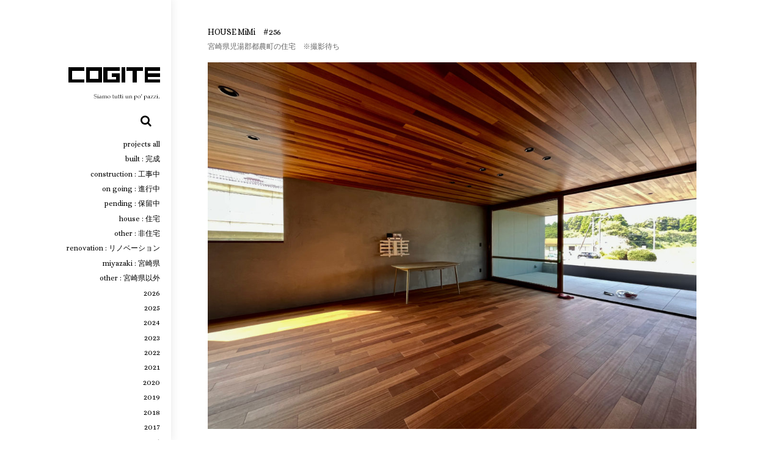

--- FILE ---
content_type: text/html; charset=UTF-8
request_url: https://cogite.net/?tag=%E9%83%8A%E5%A4%96
body_size: 209372
content:
<!DOCTYPE html>
<html dir="ltr" lang="ja" prefix="og: https://ogp.me/ns#">

<head>
		<meta charset="UTF-8" />
	<!-- wp_head -->
	<title>郊外 - COGITE</title>

		<!-- All in One SEO 4.5.5 - aioseo.com -->
		<meta name="robots" content="max-image-preview:large" />
		<link rel="canonical" href="https://cogite.net/?tag=%E9%83%8A%E5%A4%96" />
		<meta name="generator" content="All in One SEO (AIOSEO) 4.5.5" />
		<script type="application/ld+json" class="aioseo-schema">
			{"@context":"https:\/\/schema.org","@graph":[{"@type":"BreadcrumbList","@id":"https:\/\/cogite.net\/?tag=%E9%83%8A%E5%A4%96#breadcrumblist","itemListElement":[{"@type":"ListItem","@id":"https:\/\/cogite.net\/#listItem","position":1,"name":"\u5bb6","item":"https:\/\/cogite.net\/","nextItem":"https:\/\/cogite.net\/?tag=%e9%83%8a%e5%a4%96#listItem"},{"@type":"ListItem","@id":"https:\/\/cogite.net\/?tag=%e9%83%8a%e5%a4%96#listItem","position":2,"name":"\u90ca\u5916","previousItem":"https:\/\/cogite.net\/#listItem"}]},{"@type":"CollectionPage","@id":"https:\/\/cogite.net\/?tag=%E9%83%8A%E5%A4%96#collectionpage","url":"https:\/\/cogite.net\/?tag=%E9%83%8A%E5%A4%96","name":"\u90ca\u5916 - COGITE","inLanguage":"ja","isPartOf":{"@id":"https:\/\/cogite.net\/#website"},"breadcrumb":{"@id":"https:\/\/cogite.net\/?tag=%E9%83%8A%E5%A4%96#breadcrumblist"}},{"@type":"Organization","@id":"https:\/\/cogite.net\/#organization","name":"COGITE","url":"https:\/\/cogite.net\/","logo":{"@type":"ImageObject","url":"https:\/\/cogite.net\/wp\/wp-content\/uploads\/2024\/02\/eceb770f975fdb13b0039d87ce5d6667-scaled.jpeg","@id":"https:\/\/cogite.net\/?tag=%E9%83%8A%E5%A4%96\/#organizationLogo","width":2560,"height":524},"image":{"@id":"https:\/\/cogite.net\/#organizationLogo"},"sameAs":["https:\/\/www.facebook.com\/cogite.net","https:\/\/www.instagram.com\/cogite_jp\/?hl=ja"],"contactPoint":{"@type":"ContactPoint","telephone":"+81985226997","contactType":"COGITE"}},{"@type":"WebSite","@id":"https:\/\/cogite.net\/#website","url":"https:\/\/cogite.net\/","name":"COGITE","inLanguage":"ja","publisher":{"@id":"https:\/\/cogite.net\/#organization"}}]}
		</script>
		<!-- All in One SEO -->

<link rel='dns-prefetch' href='//fonts.googleapis.com' />
<link rel="alternate" type="application/rss+xml" title="COGITE &raquo; フィード" href="https://cogite.net/?feed=rss2" />
<link rel="alternate" type="application/rss+xml" title="COGITE &raquo; コメントフィード" href="https://cogite.net/?feed=comments-rss2" />
<link rel="alternate" type="application/rss+xml" title="COGITE &raquo; 郊外 タグのフィード" href="https://cogite.net/?feed=rss2&#038;tag=%e9%83%8a%e5%a4%96" />
		<!-- This site uses the Google Analytics by MonsterInsights plugin v9.11.1 - Using Analytics tracking - https://www.monsterinsights.com/ -->
		<!-- Note: MonsterInsights is not currently configured on this site. The site owner needs to authenticate with Google Analytics in the MonsterInsights settings panel. -->
					<!-- No tracking code set -->
				<!-- / Google Analytics by MonsterInsights -->
		<script type="text/javascript">
/* <![CDATA[ */
window._wpemojiSettings = {"baseUrl":"https:\/\/s.w.org\/images\/core\/emoji\/14.0.0\/72x72\/","ext":".png","svgUrl":"https:\/\/s.w.org\/images\/core\/emoji\/14.0.0\/svg\/","svgExt":".svg","source":{"concatemoji":"https:\/\/cogite.net\/wp\/wp-includes\/js\/wp-emoji-release.min.js?ver=6.4.3"}};
/*! This file is auto-generated */
!function(i,n){var o,s,e;function c(e){try{var t={supportTests:e,timestamp:(new Date).valueOf()};sessionStorage.setItem(o,JSON.stringify(t))}catch(e){}}function p(e,t,n){e.clearRect(0,0,e.canvas.width,e.canvas.height),e.fillText(t,0,0);var t=new Uint32Array(e.getImageData(0,0,e.canvas.width,e.canvas.height).data),r=(e.clearRect(0,0,e.canvas.width,e.canvas.height),e.fillText(n,0,0),new Uint32Array(e.getImageData(0,0,e.canvas.width,e.canvas.height).data));return t.every(function(e,t){return e===r[t]})}function u(e,t,n){switch(t){case"flag":return n(e,"\ud83c\udff3\ufe0f\u200d\u26a7\ufe0f","\ud83c\udff3\ufe0f\u200b\u26a7\ufe0f")?!1:!n(e,"\ud83c\uddfa\ud83c\uddf3","\ud83c\uddfa\u200b\ud83c\uddf3")&&!n(e,"\ud83c\udff4\udb40\udc67\udb40\udc62\udb40\udc65\udb40\udc6e\udb40\udc67\udb40\udc7f","\ud83c\udff4\u200b\udb40\udc67\u200b\udb40\udc62\u200b\udb40\udc65\u200b\udb40\udc6e\u200b\udb40\udc67\u200b\udb40\udc7f");case"emoji":return!n(e,"\ud83e\udef1\ud83c\udffb\u200d\ud83e\udef2\ud83c\udfff","\ud83e\udef1\ud83c\udffb\u200b\ud83e\udef2\ud83c\udfff")}return!1}function f(e,t,n){var r="undefined"!=typeof WorkerGlobalScope&&self instanceof WorkerGlobalScope?new OffscreenCanvas(300,150):i.createElement("canvas"),a=r.getContext("2d",{willReadFrequently:!0}),o=(a.textBaseline="top",a.font="600 32px Arial",{});return e.forEach(function(e){o[e]=t(a,e,n)}),o}function t(e){var t=i.createElement("script");t.src=e,t.defer=!0,i.head.appendChild(t)}"undefined"!=typeof Promise&&(o="wpEmojiSettingsSupports",s=["flag","emoji"],n.supports={everything:!0,everythingExceptFlag:!0},e=new Promise(function(e){i.addEventListener("DOMContentLoaded",e,{once:!0})}),new Promise(function(t){var n=function(){try{var e=JSON.parse(sessionStorage.getItem(o));if("object"==typeof e&&"number"==typeof e.timestamp&&(new Date).valueOf()<e.timestamp+604800&&"object"==typeof e.supportTests)return e.supportTests}catch(e){}return null}();if(!n){if("undefined"!=typeof Worker&&"undefined"!=typeof OffscreenCanvas&&"undefined"!=typeof URL&&URL.createObjectURL&&"undefined"!=typeof Blob)try{var e="postMessage("+f.toString()+"("+[JSON.stringify(s),u.toString(),p.toString()].join(",")+"));",r=new Blob([e],{type:"text/javascript"}),a=new Worker(URL.createObjectURL(r),{name:"wpTestEmojiSupports"});return void(a.onmessage=function(e){c(n=e.data),a.terminate(),t(n)})}catch(e){}c(n=f(s,u,p))}t(n)}).then(function(e){for(var t in e)n.supports[t]=e[t],n.supports.everything=n.supports.everything&&n.supports[t],"flag"!==t&&(n.supports.everythingExceptFlag=n.supports.everythingExceptFlag&&n.supports[t]);n.supports.everythingExceptFlag=n.supports.everythingExceptFlag&&!n.supports.flag,n.DOMReady=!1,n.readyCallback=function(){n.DOMReady=!0}}).then(function(){return e}).then(function(){var e;n.supports.everything||(n.readyCallback(),(e=n.source||{}).concatemoji?t(e.concatemoji):e.wpemoji&&e.twemoji&&(t(e.twemoji),t(e.wpemoji)))}))}((window,document),window._wpemojiSettings);
/* ]]> */
</script>
<style>
	.themify_builder .wow { visibility: hidden; }
	div:not(.caroufredsel_wrapper) > .themify_builder_slider > li:not(:first-child), .mfp-hide { display: none; }
a.themify_lightbox, .module-gallery a, .gallery-icon, .themify_lightboxed_images .post a[href$="jpg"], .themify_lightboxed_images .post a[href$="gif"], .themify_lightboxed_images .post a[href$="png"], .themify_lightboxed_images .post a[href$="JPG"], .themify_lightboxed_images .post a[href$="GIF"], .themify_lightboxed_images .post a[href$="PNG"], .themify_lightboxed_images .post a[href$="jpeg"], .themify_lightboxed_images .post a[href$="JPEG"] { cursor:not-allowed; }
	.themify_lightbox_loaded a.themify_lightbox, .themify_lightbox_loaded .module-gallery a, .themify_lightbox_loaded .gallery-icon { cursor:pointer; }
	</style><link rel='stylesheet' id='themify-common-css' href='https://cogite.net/wp/wp-content/themes/themify-ultra/themify/css/themify.common.min.css?ver=4.5.6' type='text/css' media='all' />
<meta name="builder-styles-css" data-href="https://cogite.net/wp/wp-content/themes/themify-ultra/themify/themify-builder/css/themify-builder-style.min.css?ver=4.5.6" content="builder-styles-css" id="builder-styles-css" />
<style id='wp-emoji-styles-inline-css' type='text/css'>

	img.wp-smiley, img.emoji {
		display: inline !important;
		border: none !important;
		box-shadow: none !important;
		height: 1em !important;
		width: 1em !important;
		margin: 0 0.07em !important;
		vertical-align: -0.1em !important;
		background: none !important;
		padding: 0 !important;
	}
</style>
<link rel='stylesheet' id='wp-block-library-css' href='https://cogite.net/wp/wp-includes/css/dist/block-library/style.min.css?ver=6.4.3' type='text/css' media='all' />
<style id='classic-theme-styles-inline-css' type='text/css'>
/*! This file is auto-generated */
.wp-block-button__link{color:#fff;background-color:#32373c;border-radius:9999px;box-shadow:none;text-decoration:none;padding:calc(.667em + 2px) calc(1.333em + 2px);font-size:1.125em}.wp-block-file__button{background:#32373c;color:#fff;text-decoration:none}
</style>
<style id='global-styles-inline-css' type='text/css'>
body{--wp--preset--color--black: #000000;--wp--preset--color--cyan-bluish-gray: #abb8c3;--wp--preset--color--white: #ffffff;--wp--preset--color--pale-pink: #f78da7;--wp--preset--color--vivid-red: #cf2e2e;--wp--preset--color--luminous-vivid-orange: #ff6900;--wp--preset--color--luminous-vivid-amber: #fcb900;--wp--preset--color--light-green-cyan: #7bdcb5;--wp--preset--color--vivid-green-cyan: #00d084;--wp--preset--color--pale-cyan-blue: #8ed1fc;--wp--preset--color--vivid-cyan-blue: #0693e3;--wp--preset--color--vivid-purple: #9b51e0;--wp--preset--gradient--vivid-cyan-blue-to-vivid-purple: linear-gradient(135deg,rgba(6,147,227,1) 0%,rgb(155,81,224) 100%);--wp--preset--gradient--light-green-cyan-to-vivid-green-cyan: linear-gradient(135deg,rgb(122,220,180) 0%,rgb(0,208,130) 100%);--wp--preset--gradient--luminous-vivid-amber-to-luminous-vivid-orange: linear-gradient(135deg,rgba(252,185,0,1) 0%,rgba(255,105,0,1) 100%);--wp--preset--gradient--luminous-vivid-orange-to-vivid-red: linear-gradient(135deg,rgba(255,105,0,1) 0%,rgb(207,46,46) 100%);--wp--preset--gradient--very-light-gray-to-cyan-bluish-gray: linear-gradient(135deg,rgb(238,238,238) 0%,rgb(169,184,195) 100%);--wp--preset--gradient--cool-to-warm-spectrum: linear-gradient(135deg,rgb(74,234,220) 0%,rgb(151,120,209) 20%,rgb(207,42,186) 40%,rgb(238,44,130) 60%,rgb(251,105,98) 80%,rgb(254,248,76) 100%);--wp--preset--gradient--blush-light-purple: linear-gradient(135deg,rgb(255,206,236) 0%,rgb(152,150,240) 100%);--wp--preset--gradient--blush-bordeaux: linear-gradient(135deg,rgb(254,205,165) 0%,rgb(254,45,45) 50%,rgb(107,0,62) 100%);--wp--preset--gradient--luminous-dusk: linear-gradient(135deg,rgb(255,203,112) 0%,rgb(199,81,192) 50%,rgb(65,88,208) 100%);--wp--preset--gradient--pale-ocean: linear-gradient(135deg,rgb(255,245,203) 0%,rgb(182,227,212) 50%,rgb(51,167,181) 100%);--wp--preset--gradient--electric-grass: linear-gradient(135deg,rgb(202,248,128) 0%,rgb(113,206,126) 100%);--wp--preset--gradient--midnight: linear-gradient(135deg,rgb(2,3,129) 0%,rgb(40,116,252) 100%);--wp--preset--font-size--small: 13px;--wp--preset--font-size--medium: 20px;--wp--preset--font-size--large: 36px;--wp--preset--font-size--x-large: 42px;--wp--preset--spacing--20: 0.44rem;--wp--preset--spacing--30: 0.67rem;--wp--preset--spacing--40: 1rem;--wp--preset--spacing--50: 1.5rem;--wp--preset--spacing--60: 2.25rem;--wp--preset--spacing--70: 3.38rem;--wp--preset--spacing--80: 5.06rem;--wp--preset--shadow--natural: 6px 6px 9px rgba(0, 0, 0, 0.2);--wp--preset--shadow--deep: 12px 12px 50px rgba(0, 0, 0, 0.4);--wp--preset--shadow--sharp: 6px 6px 0px rgba(0, 0, 0, 0.2);--wp--preset--shadow--outlined: 6px 6px 0px -3px rgba(255, 255, 255, 1), 6px 6px rgba(0, 0, 0, 1);--wp--preset--shadow--crisp: 6px 6px 0px rgba(0, 0, 0, 1);}:where(.is-layout-flex){gap: 0.5em;}:where(.is-layout-grid){gap: 0.5em;}body .is-layout-flow > .alignleft{float: left;margin-inline-start: 0;margin-inline-end: 2em;}body .is-layout-flow > .alignright{float: right;margin-inline-start: 2em;margin-inline-end: 0;}body .is-layout-flow > .aligncenter{margin-left: auto !important;margin-right: auto !important;}body .is-layout-constrained > .alignleft{float: left;margin-inline-start: 0;margin-inline-end: 2em;}body .is-layout-constrained > .alignright{float: right;margin-inline-start: 2em;margin-inline-end: 0;}body .is-layout-constrained > .aligncenter{margin-left: auto !important;margin-right: auto !important;}body .is-layout-constrained > :where(:not(.alignleft):not(.alignright):not(.alignfull)){max-width: var(--wp--style--global--content-size);margin-left: auto !important;margin-right: auto !important;}body .is-layout-constrained > .alignwide{max-width: var(--wp--style--global--wide-size);}body .is-layout-flex{display: flex;}body .is-layout-flex{flex-wrap: wrap;align-items: center;}body .is-layout-flex > *{margin: 0;}body .is-layout-grid{display: grid;}body .is-layout-grid > *{margin: 0;}:where(.wp-block-columns.is-layout-flex){gap: 2em;}:where(.wp-block-columns.is-layout-grid){gap: 2em;}:where(.wp-block-post-template.is-layout-flex){gap: 1.25em;}:where(.wp-block-post-template.is-layout-grid){gap: 1.25em;}.has-black-color{color: var(--wp--preset--color--black) !important;}.has-cyan-bluish-gray-color{color: var(--wp--preset--color--cyan-bluish-gray) !important;}.has-white-color{color: var(--wp--preset--color--white) !important;}.has-pale-pink-color{color: var(--wp--preset--color--pale-pink) !important;}.has-vivid-red-color{color: var(--wp--preset--color--vivid-red) !important;}.has-luminous-vivid-orange-color{color: var(--wp--preset--color--luminous-vivid-orange) !important;}.has-luminous-vivid-amber-color{color: var(--wp--preset--color--luminous-vivid-amber) !important;}.has-light-green-cyan-color{color: var(--wp--preset--color--light-green-cyan) !important;}.has-vivid-green-cyan-color{color: var(--wp--preset--color--vivid-green-cyan) !important;}.has-pale-cyan-blue-color{color: var(--wp--preset--color--pale-cyan-blue) !important;}.has-vivid-cyan-blue-color{color: var(--wp--preset--color--vivid-cyan-blue) !important;}.has-vivid-purple-color{color: var(--wp--preset--color--vivid-purple) !important;}.has-black-background-color{background-color: var(--wp--preset--color--black) !important;}.has-cyan-bluish-gray-background-color{background-color: var(--wp--preset--color--cyan-bluish-gray) !important;}.has-white-background-color{background-color: var(--wp--preset--color--white) !important;}.has-pale-pink-background-color{background-color: var(--wp--preset--color--pale-pink) !important;}.has-vivid-red-background-color{background-color: var(--wp--preset--color--vivid-red) !important;}.has-luminous-vivid-orange-background-color{background-color: var(--wp--preset--color--luminous-vivid-orange) !important;}.has-luminous-vivid-amber-background-color{background-color: var(--wp--preset--color--luminous-vivid-amber) !important;}.has-light-green-cyan-background-color{background-color: var(--wp--preset--color--light-green-cyan) !important;}.has-vivid-green-cyan-background-color{background-color: var(--wp--preset--color--vivid-green-cyan) !important;}.has-pale-cyan-blue-background-color{background-color: var(--wp--preset--color--pale-cyan-blue) !important;}.has-vivid-cyan-blue-background-color{background-color: var(--wp--preset--color--vivid-cyan-blue) !important;}.has-vivid-purple-background-color{background-color: var(--wp--preset--color--vivid-purple) !important;}.has-black-border-color{border-color: var(--wp--preset--color--black) !important;}.has-cyan-bluish-gray-border-color{border-color: var(--wp--preset--color--cyan-bluish-gray) !important;}.has-white-border-color{border-color: var(--wp--preset--color--white) !important;}.has-pale-pink-border-color{border-color: var(--wp--preset--color--pale-pink) !important;}.has-vivid-red-border-color{border-color: var(--wp--preset--color--vivid-red) !important;}.has-luminous-vivid-orange-border-color{border-color: var(--wp--preset--color--luminous-vivid-orange) !important;}.has-luminous-vivid-amber-border-color{border-color: var(--wp--preset--color--luminous-vivid-amber) !important;}.has-light-green-cyan-border-color{border-color: var(--wp--preset--color--light-green-cyan) !important;}.has-vivid-green-cyan-border-color{border-color: var(--wp--preset--color--vivid-green-cyan) !important;}.has-pale-cyan-blue-border-color{border-color: var(--wp--preset--color--pale-cyan-blue) !important;}.has-vivid-cyan-blue-border-color{border-color: var(--wp--preset--color--vivid-cyan-blue) !important;}.has-vivid-purple-border-color{border-color: var(--wp--preset--color--vivid-purple) !important;}.has-vivid-cyan-blue-to-vivid-purple-gradient-background{background: var(--wp--preset--gradient--vivid-cyan-blue-to-vivid-purple) !important;}.has-light-green-cyan-to-vivid-green-cyan-gradient-background{background: var(--wp--preset--gradient--light-green-cyan-to-vivid-green-cyan) !important;}.has-luminous-vivid-amber-to-luminous-vivid-orange-gradient-background{background: var(--wp--preset--gradient--luminous-vivid-amber-to-luminous-vivid-orange) !important;}.has-luminous-vivid-orange-to-vivid-red-gradient-background{background: var(--wp--preset--gradient--luminous-vivid-orange-to-vivid-red) !important;}.has-very-light-gray-to-cyan-bluish-gray-gradient-background{background: var(--wp--preset--gradient--very-light-gray-to-cyan-bluish-gray) !important;}.has-cool-to-warm-spectrum-gradient-background{background: var(--wp--preset--gradient--cool-to-warm-spectrum) !important;}.has-blush-light-purple-gradient-background{background: var(--wp--preset--gradient--blush-light-purple) !important;}.has-blush-bordeaux-gradient-background{background: var(--wp--preset--gradient--blush-bordeaux) !important;}.has-luminous-dusk-gradient-background{background: var(--wp--preset--gradient--luminous-dusk) !important;}.has-pale-ocean-gradient-background{background: var(--wp--preset--gradient--pale-ocean) !important;}.has-electric-grass-gradient-background{background: var(--wp--preset--gradient--electric-grass) !important;}.has-midnight-gradient-background{background: var(--wp--preset--gradient--midnight) !important;}.has-small-font-size{font-size: var(--wp--preset--font-size--small) !important;}.has-medium-font-size{font-size: var(--wp--preset--font-size--medium) !important;}.has-large-font-size{font-size: var(--wp--preset--font-size--large) !important;}.has-x-large-font-size{font-size: var(--wp--preset--font-size--x-large) !important;}
.wp-block-navigation a:where(:not(.wp-element-button)){color: inherit;}
:where(.wp-block-post-template.is-layout-flex){gap: 1.25em;}:where(.wp-block-post-template.is-layout-grid){gap: 1.25em;}
:where(.wp-block-columns.is-layout-flex){gap: 2em;}:where(.wp-block-columns.is-layout-grid){gap: 2em;}
.wp-block-pullquote{font-size: 1.5em;line-height: 1.6;}
</style>
<link rel='stylesheet' id='theme-style-css' href='https://cogite.net/wp/wp-content/themes/themify-ultra/style.min.css?ver=2.4.2' type='text/css' media='all' />
<link rel='stylesheet' id='themify-media-queries-css' href='https://cogite.net/wp/wp-content/themes/themify-ultra/media-queries.min.css?ver=2.4.2' type='text/css' media='all' />
<link rel='stylesheet' id='ultra-header-css' href='https://cogite.net/wp/wp-content/themes/themify-ultra/styles/header-leftpane.min.css?ver=6.4.3' type='text/css' media='all' />
<link rel='stylesheet' id='themify-customize-css' href='https://cogite.net/wp/wp-content/uploads/themify-customizer.css?ver=19.04.23.14.31.17' type='text/css' media='all' />
<link rel='stylesheet' id='themify-google-fonts-css' href='https://fonts.googleapis.com/css?family=Open+Sans%3A400italic%2C600italic%2C700italic%2C400%2C300%2C600%2C700%7CAlice&#038;subset=latin&#038;ver=6.4.3' type='text/css' media='all' />
<script type="text/javascript" src="https://ajax.googleapis.com/ajax/libs/prototype/1.7.1.0/prototype.js?ver=1.7.1" id="prototype-js"></script>
<script type="text/javascript" src="https://ajax.googleapis.com/ajax/libs/scriptaculous/1.9.0/scriptaculous.js?ver=1.9.0" id="scriptaculous-root-js"></script>
<script type="text/javascript" src="https://ajax.googleapis.com/ajax/libs/scriptaculous/1.9.0/effects.js?ver=1.9.0" id="scriptaculous-effects-js"></script>
<script type="text/javascript" src="https://cogite.net/wp/wp-content/plugins/lightbox-2/lightbox-resize.js?ver=1.8" id="lightbox-js"></script>
<script type="text/javascript" src="https://cogite.net/wp/wp-includes/js/jquery/jquery.min.js?ver=3.7.1" id="jquery-core-js"></script>
<script type="text/javascript" src="https://cogite.net/wp/wp-content/plugins/google-analyticator/external-tracking.min.js?ver=6.5.7" id="ga-external-tracking-js"></script>
<link rel="https://api.w.org/" href="https://cogite.net/index.php?rest_route=/" /><link rel="alternate" type="application/json" href="https://cogite.net/index.php?rest_route=/wp/v2/tags/99" /><link rel="EditURI" type="application/rsd+xml" title="RSD" href="https://cogite.net/wp/xmlrpc.php?rsd" />
<meta name="generator" content="WordPress 6.4.3" />

	<!-- begin lightbox scripts -->
	<script type="text/javascript">
    //<![CDATA[
    document.write('<link rel="stylesheet" href="https://cogite.net/wp/wp-content/plugins/lightbox-2/Themes/White/lightbox.css" type="text/css" media="screen" />');
    //]]>
    </script>
	<!-- end lightbox scripts -->




	<script type="text/javascript">
		var tf_mobile_menu_trigger_point = 900;
	</script>
	
<meta name="viewport" content="width=device-width, initial-scale=1">

	<style>
	@-webkit-keyframes themifyAnimatedBG {
		0% { background-color: #ffffff; }
100% { background-color: #f0f0f0; }
50% { background-color: #ffffff; }
33.3% { background-color: #f0f0f0; }
25% { background-color: #ffffff; }
20% { background-color: #f0f0f0; }
16.7% { background-color: #ffffff; }

	}
	@keyframes themifyAnimatedBG {
		0% { background-color: #ffffff; }
100% { background-color: #f0f0f0; }
50% { background-color: #ffffff; }
33.3% { background-color: #f0f0f0; }
25% { background-color: #ffffff; }
20% { background-color: #f0f0f0; }
16.7% { background-color: #ffffff; }

	}
	.themify_builder_row.animated-bg {
		-webkit-animation: themifyAnimatedBG 35000ms infinite alternate;
		animation: themifyAnimatedBG 35000ms infinite alternate;
	}
	</style>
	<!-- Google Analytics Tracking by Google Analyticator 6.5.7 -->
<script type="text/javascript">
    var analyticsFileTypes = [];
    var analyticsSnippet = 'enabled';
    var analyticsEventTracking = 'enabled';
</script>
<script type="text/javascript">
	var _gaq = _gaq || [];
  
	_gaq.push(['_setAccount', 'UA-25511072-1']);
    _gaq.push(['_addDevId', 'i9k95']); // Google Analyticator App ID with Google
	_gaq.push(['_trackPageview']);

	(function() {
		var ga = document.createElement('script'); ga.type = 'text/javascript'; ga.async = true;
		                ga.src = ('https:' == document.location.protocol ? 'https://ssl' : 'http://www') + '.google-analytics.com/ga.js';
		                var s = document.getElementsByTagName('script')[0]; s.parentNode.insertBefore(ga, s);
	})();
</script>

</head>

<body class="archive tag tag-99 themify-fw-4-5-6 themify-ultra-2-4-2 skin-default webkit not-ie sidebar-none no-home list-thumb-image no-touch builder-parallax-scrolling-active ready-view header-leftpane no-fixed-header footer-block  rss-off footer-widgets-off footer-menu-navigation-off tile_enable filter-hover-none filter-featured-only masonry-enabled">

<script type="text/javascript">
	function themifyMobileMenuTrigger(e) {
		var w = document.body.clientWidth;
		if( w > 0 && w <= tf_mobile_menu_trigger_point ) {
			document.body.classList.add( 'mobile_menu_active' );
		} else {
			document.body.classList.remove( 'mobile_menu_active' );
		}
		
	}
	themifyMobileMenuTrigger();
	var _init =function () {
	    jQuery( window ).on('tfsmartresize.tf_mobile_menu', themifyMobileMenuTrigger );
	    document.removeEventListener( 'DOMContentLoaded', _init, {once:true,passive:true} );
	    _init=null;
	};
	document.addEventListener( 'DOMContentLoaded', _init, {once:true,passive:true} );
</script>
			<div id="search-lightbox-wrap">
	<div class="search-lightbox">
		<div id="searchform-wrap">
			<form method="get" id="searchform" action="https://cogite.net/">

	<i class="icon-search"></i>

	<input type="text" name="s" id="s" title="Search" placeholder="Search" value="" />

</form>		</div>
		<!-- /searchform wrap -->
		<div class="search-results-wrap"></div>
	</div>
	<i id="close-search-box"></i>
</div>
<!-- /search-lightbox -->
		<!-- /search-box -->
<div id="pagewrap" class="hfeed site">

			<div id="headerwrap"   >
                        			                                                    <div class="header-icons">
                                <a id="menu-icon" href="#mobile-menu"><span class="menu-icon-inner"></span></a>
                            </div>
                        
			<header id="header" class="pagewidth clearfix" itemscope="itemscope" itemtype="https://schema.org/WPHeader">

	            
	            <div class="header-bar">
		            						<div id="site-logo"><a href="https://cogite.net" title="COGITE"><img src="https://cogite.net/wp/wp-content/uploads/2018/04/title04.jpg" alt="COGITE" title="COGITE" /></a></div>					
																				</div>
				<!-- /.header-bar -->

									<div id="mobile-menu" class="sidemenu sidemenu-off">

						<div class="navbar-wrapper clearfix">

															<div class="social-widget">
																												
																	</div>
								<!-- /.social-widget -->
							
															<a class="search-button" href="#"></a>								<!-- /searchform-wrap -->
							
							<nav id="main-nav-wrap" itemscope="itemscope" itemtype="https://schema.org/SiteNavigationElement">
																	<ul id="main-nav" class="main-nav menu-name-ultra_menu"><li id='menu-item-8929' class="menu-item menu-item-type-taxonomy menu-item-object-category" data-termid="148" data-tax="category"><a  href="https://cogite.net/?cat=148">projects all</a> </li>
<li id='menu-item-8850' class="menu-item menu-item-type-taxonomy menu-item-object-category" data-termid="25" data-tax="category"><a  href="https://cogite.net/?cat=25">built : 完成</a> </li>
<li id='menu-item-8856' class="menu-item menu-item-type-taxonomy menu-item-object-category" data-termid="26" data-tax="category"><a  href="https://cogite.net/?cat=26">construction : 工事中</a> </li>
<li id='menu-item-8858' class="menu-item menu-item-type-taxonomy menu-item-object-category" data-termid="27" data-tax="category"><a  href="https://cogite.net/?cat=27">on going : 進行中</a> </li>
<li id='menu-item-8859' class="menu-item menu-item-type-taxonomy menu-item-object-category" data-termid="28" data-tax="category"><a  href="https://cogite.net/?cat=28">pending : 保留中</a> </li>
<li id='menu-item-8851' class="menu-item menu-item-type-taxonomy menu-item-object-category" data-termid="15" data-tax="category"><a  href="https://cogite.net/?cat=15">house : 住宅</a> </li>
<li id='menu-item-8854' class="menu-item menu-item-type-taxonomy menu-item-object-category" data-termid="19" data-tax="category"><a  href="https://cogite.net/?cat=19">other : 非住宅</a> </li>
<li id='menu-item-8855' class="menu-item menu-item-type-taxonomy menu-item-object-category" data-termid="20" data-tax="category"><a  href="https://cogite.net/?cat=20">renovation : リノベーション</a> </li>
<li id='menu-item-8852' class="menu-item menu-item-type-taxonomy menu-item-object-category" data-termid="22" data-tax="category"><a  href="https://cogite.net/?cat=22">miyazaki : 宮崎県</a> </li>
<li id='menu-item-8853' class="menu-item menu-item-type-taxonomy menu-item-object-category" data-termid="23" data-tax="category"><a  href="https://cogite.net/?cat=23">other : 宮崎県以外</a> </li>
<li id='menu-item-17095' class="menu-item menu-item-type-taxonomy menu-item-object-category" data-termid="163" data-tax="category"><a  href="https://cogite.net/?cat=163">2026</a> </li>
<li id='menu-item-17094' class="menu-item menu-item-type-taxonomy menu-item-object-category" data-termid="162" data-tax="category"><a  href="https://cogite.net/?cat=162">2025</a> </li>
<li id='menu-item-17093' class="menu-item menu-item-type-taxonomy menu-item-object-category" data-termid="161" data-tax="category"><a  href="https://cogite.net/?cat=161">2024</a> </li>
<li id='menu-item-11690' class="menu-item menu-item-type-taxonomy menu-item-object-category" data-termid="155" data-tax="category"><a  href="https://cogite.net/?cat=155">2023</a> </li>
<li id='menu-item-11689' class="menu-item menu-item-type-taxonomy menu-item-object-category" data-termid="152" data-tax="category"><a  href="https://cogite.net/?cat=152">2022</a> </li>
<li id='menu-item-11688' class="menu-item menu-item-type-taxonomy menu-item-object-category" data-termid="151" data-tax="category"><a  href="https://cogite.net/?cat=151">2021</a> </li>
<li id='menu-item-8884' class="menu-item menu-item-type-taxonomy menu-item-object-category" data-termid="98" data-tax="category"><a  href="https://cogite.net/?cat=98">2020</a> </li>
<li id='menu-item-8883' class="menu-item menu-item-type-taxonomy menu-item-object-category" data-termid="97" data-tax="category"><a  href="https://cogite.net/?cat=97">2019</a> </li>
<li id='menu-item-8882' class="menu-item menu-item-type-taxonomy menu-item-object-category" data-termid="96" data-tax="category"><a  href="https://cogite.net/?cat=96">2018</a> </li>
<li id='menu-item-8881' class="menu-item menu-item-type-taxonomy menu-item-object-category" data-termid="95" data-tax="category"><a  href="https://cogite.net/?cat=95">2017</a> </li>
<li id='menu-item-8880' class="menu-item menu-item-type-taxonomy menu-item-object-category" data-termid="94" data-tax="category"><a  href="https://cogite.net/?cat=94">2016</a> </li>
<li id='menu-item-8879' class="menu-item menu-item-type-taxonomy menu-item-object-category" data-termid="93" data-tax="category"><a  href="https://cogite.net/?cat=93">2015</a> </li>
<li id='menu-item-8878' class="menu-item menu-item-type-taxonomy menu-item-object-category" data-termid="92" data-tax="category"><a  href="https://cogite.net/?cat=92">2014</a> </li>
<li id='menu-item-8877' class="menu-item menu-item-type-taxonomy menu-item-object-category" data-termid="91" data-tax="category"><a  href="https://cogite.net/?cat=91">2013</a> </li>
<li id='menu-item-8876' class="menu-item menu-item-type-taxonomy menu-item-object-category" data-termid="30" data-tax="category"><a  href="https://cogite.net/?cat=30">2012</a> </li>
<li id='menu-item-8875' class="menu-item menu-item-type-taxonomy menu-item-object-category" data-termid="14" data-tax="category"><a  href="https://cogite.net/?cat=14">2011</a> </li>
<li id='menu-item-8874' class="menu-item menu-item-type-taxonomy menu-item-object-category" data-termid="13" data-tax="category"><a  href="https://cogite.net/?cat=13">2010</a> </li>
<li id='menu-item-8873' class="menu-item menu-item-type-taxonomy menu-item-object-category" data-termid="12" data-tax="category"><a  href="https://cogite.net/?cat=12">2009</a> </li>
<li id='menu-item-8872' class="menu-item menu-item-type-taxonomy menu-item-object-category" data-termid="11" data-tax="category"><a  href="https://cogite.net/?cat=11">2008</a> </li>
<li id='menu-item-8871' class="menu-item menu-item-type-taxonomy menu-item-object-category" data-termid="10" data-tax="category"><a  href="https://cogite.net/?cat=10">2007</a> </li>
<li id='menu-item-8870' class="menu-item menu-item-type-taxonomy menu-item-object-category" data-termid="9" data-tax="category"><a  href="https://cogite.net/?cat=9">2006</a> </li>
<li id='menu-item-8869' class="menu-item menu-item-type-taxonomy menu-item-object-category" data-termid="8" data-tax="category"><a  href="https://cogite.net/?cat=8">2005</a> </li>
<li id='menu-item-8868' class="menu-item menu-item-type-taxonomy menu-item-object-category" data-termid="6" data-tax="category"><a  href="https://cogite.net/?cat=6">2004</a> </li>
<li id='menu-item-8867' class="menu-item menu-item-type-taxonomy menu-item-object-category" data-termid="5" data-tax="category"><a  href="https://cogite.net/?cat=5">2003</a> </li>
<li id='menu-item-8866' class="menu-item menu-item-type-taxonomy menu-item-object-category" data-termid="4" data-tax="category"><a  href="https://cogite.net/?cat=4">2002</a> </li>
<li id='menu-item-8865' class="menu-item menu-item-type-taxonomy menu-item-object-category" data-termid="7" data-tax="category"><a  href="https://cogite.net/?cat=7">2001</a> </li>
<li id='menu-item-8860' class="menu-item menu-item-type-taxonomy menu-item-object-category" data-termid="29" data-tax="category"><a  href="https://cogite.net/?cat=29">publication</a> </li>
<li id='menu-item-8890' class="menu-item menu-item-type-post_type menu-item-object-page" ><a  href="https://cogite.net/?page_id=826">about</a> </li>
<li id='menu-item-8891' class="menu-item menu-item-type-post_type menu-item-object-page" ><a  href="https://cogite.net/?page_id=822">work flow</a> </li>
<li id='menu-item-9585' class="menu-item menu-item-type-custom menu-item-object-custom" ><a  href="http://dado.daz.jp/cogite/wp">　</a> </li>
</ul>									<!-- /#main-nav -->
									
																		
															</nav>
							<!-- /#main-nav-wrap -->
							
						</div>

																				<!-- /header-widgets -->
						
						<a id="menu-icon-close" href="#"></a>
					</div>
                     					<!-- /#mobile-menu -->
				
				
				
				
			</header>
			<!-- /#header -->

	        
		</div>
		<!-- /#headerwrap -->
	
	<div id="body" class="clearfix">

		
		
<!-- layout -->
<div id="layout" class="pagewidth clearfix">

	<!-- content -->
    	<div id="content" class="clearfix">
    			
		 <h1 class="page-title">郊外 </h1>		
				
			
			<!-- loops-wrapper -->
			<div id="loops-wrapper" class="loops-wrapper sidebar-none list-thumb-image  overlay masonry infinite">

				
					

<article id="post-18386" class="post clearfix post-18386 type-post status-publish format-standard hentry category-162 category-built category-house category-miyazaki tag-102 tag-58 tag-112 tag-53 tag-59 tag-126 tag-103 tag-101 tag-99 has-post-title no-post-date has-post-category has-post-tag has-post-comment has-post-author   cat-162  cat-25  cat-15  cat-22">
	
            <a href="https://cogite.net/?p=18386" data-post-permalink="yes" style="display: none;"></a>
    
	
	
	
		
	
	
	<div class="post-content">
		<div class="post-content-inner">

			
							 <h2 class="post-title entry-title"><a href="https://cogite.net/?p=18386">HOUSE MiMi　#256</a> </h2>			
			
			
			<div class="entry-content">

				
					<p>宮崎県児湯郡都農町の住宅　※撮影待ち</p>
<p><img fetchpriority="high" decoding="async" src="https://cogite.net/wp/wp-content/uploads/2025/10/92c9e4e1e1ef1a3d7b813397a1670efc-1024x768.jpeg" alt="" width="800" height="768" class="alignnone size-large wp-image-19592" /><br />
 <a href="https://cogite.net/?p=18386#more-18386" class="more-link">More</a></p>
<div id="themify_builder_content-18386" data-postid="18386" class="themify_builder_content themify_builder_content-18386 themify_builder">

    </div>
<!-- /themify_builder_content -->
				
			</div><!-- /.entry-content -->

			
		</div>
		<!-- /.post-content-inner -->
	</div>
	<!-- /.post-content -->
	
</article>
<!-- /.post -->
		
				
					

<article id="post-18252" class="post clearfix post-18252 type-post status-publish format-standard hentry category-162 category-built category-house category-miyazaki tag-60 tag-58 tag-124 tag-59 tag-126 tag-120 tag-101 tag-99 has-post-title no-post-date has-post-category has-post-tag has-post-comment has-post-author   cat-162  cat-25  cat-15  cat-22">
	
            <a href="https://cogite.net/?p=18252" data-post-permalink="yes" style="display: none;"></a>
    
	
	
	
		
	
	
	<div class="post-content">
		<div class="post-content-inner">

			
							 <h2 class="post-title entry-title"><a href="https://cogite.net/?p=18252">CASA KASA　#250</a> </h2>			
			
			
			<div class="entry-content">

				
					<p>宮崎県都城市の住宅　※撮影待ち</p>
<p><img decoding="async" src="https://cogite.net/wp/wp-content/uploads/2025/04/1-1-1024x768.jpeg" alt="" width="800" height="768" class="alignnone size-large wp-image-19168" /><br />
2025/5/17<br />
 <a href="https://cogite.net/?p=18252#more-18252" class="more-link">More</a></p>
<div id="themify_builder_content-18252" data-postid="18252" class="themify_builder_content themify_builder_content-18252 themify_builder">

    </div>
<!-- /themify_builder_content -->
				
			</div><!-- /.entry-content -->

			
		</div>
		<!-- /.post-content-inner -->
	</div>
	<!-- /.post-content -->
	
</article>
<!-- /.post -->
		
				
					

<article id="post-16243" class="post clearfix post-16243 type-post status-publish format-standard hentry category-155 category-built category-house category-miyazaki tag-33 tag-112 tag-128 tag-53 tag-126 tag-120 tag-103 tag-160 tag-101 tag-99 has-post-title no-post-date has-post-category has-post-tag has-post-comment has-post-author   cat-155  cat-25  cat-15  cat-22">
	
            <a href="https://cogite.net/?p=16243" data-post-permalink="yes" style="display: none;"></a>
    
	
	
	
		
	
	
	<div class="post-content">
		<div class="post-content-inner">

			
							 <h2 class="post-title entry-title"><a href="https://cogite.net/?p=16243">triangle house　#235</a> </h2>			
			
			
			<div class="entry-content">

				
					<p>宮崎県宮崎市の住宅　</p>
<p>土地を初めて見た時の感覚は「とにかく南に開くべきだ」と思った。<br />
それは、南の方向には視界を遮るものがなく抜けが良好だったから。<br />
しかし敷地はとにかく広い。<br />
全室南向きのプランでスタディしてみたが、どうも敷地の残り方というか余白がただの残地、言葉はちょっとアレだが余りカスみたいな感じになったので<br />
これはちょっと良くないないなってことで再考した。<br />
三角形にたどり着いた経緯を言語化するのは難しいけど、端的にいうと「閃いた」である。<br />
なぜ閃いたのかはわからない。<br />
そういうのは一瞬なので、脳みその引き出しの奥にある集積したデータから抽出したのか、敷地の広さから逆算して「あ、いけるかも」となったのか、そんなところだ。<br />
中庭型という計画手法の中で四角でも丸でもなく三角に落ち着いたのは、床面積からの逆算とパズルのような割り付けからピタリとハマったから。<br />
アイレベル（人間の日常の視線）で見てもこの建築が三角形であることはわからないのだけど、中庭があることでそれは視覚化される。<br />
視覚化されることが別段いいとは思わないけど、なんか住宅が正三角形ってテンション上がるよねってのはあると思う。<br />
あと特筆すべきは外壁で使用した炭化コルク。<br />
20年以上くらい前に何かの書籍で炭化コルクの建築を見たことがあり、その時も使ってみたいと思っていたが入手ルートに辿り着けず断念した。<br />
そして今回時を経て入手ルートを見つけることが出来、実現に至った。<br />
炭化コルクのいいところは検索してみるとたくさん出てくるので皆さんどうぞ。</p>
<p><img decoding="async" src="https://cogite.net/wp/wp-content/uploads/2023/06/c729a4d0016a2756721c0a5124d61fd6-1024x731.jpeg" alt="" width="800" height="731" class="alignnone size-large wp-image-17713" /><br />
 <a href="https://cogite.net/?p=16243#more-16243" class="more-link">More</a></p>
<div id="themify_builder_content-16243" data-postid="16243" class="themify_builder_content themify_builder_content-16243 themify_builder">

    </div>
<!-- /themify_builder_content -->
				
			</div><!-- /.entry-content -->

			
		</div>
		<!-- /.post-content-inner -->
	</div>
	<!-- /.post-content -->
	
</article>
<!-- /.post -->
		
				
					

<article id="post-16033" class="post clearfix post-16033 type-post status-publish format-standard hentry category-155 category-built category-house category-miyazaki tag-105 tag-59 tag-126 tag-120 tag-101 tag-99 has-post-title no-post-date has-post-category has-post-tag has-post-comment has-post-author   cat-155  cat-25  cat-15  cat-22">
	
            <a href="https://cogite.net/?p=16033" data-post-permalink="yes" style="display: none;"></a>
    
	
	
	
		
	
	
	<div class="post-content">
		<div class="post-content-inner">

			
							 <h2 class="post-title entry-title"><a href="https://cogite.net/?p=16033">One Way House　#234</a> </h2>			
			
			
			<div class="entry-content">

				
					<p>宮崎県宮崎市の住宅　　※撮影待ち</p>
<p><img loading="lazy" decoding="async" src="https://cogite.net/wp/wp-content/uploads/2023/04/fullsizeoutput_10349-1024x699.jpeg" alt="" width="800" height="699" class="alignnone size-large wp-image-17184" /><br />
 <a href="https://cogite.net/?p=16033#more-16033" class="more-link">More</a></p>
<div id="themify_builder_content-16033" data-postid="16033" class="themify_builder_content themify_builder_content-16033 themify_builder">

    </div>
<!-- /themify_builder_content -->
				
			</div><!-- /.entry-content -->

			
		</div>
		<!-- /.post-content-inner -->
	</div>
	<!-- /.post-content -->
	
</article>
<!-- /.post -->
		
				
					

<article id="post-13698" class="post clearfix post-13698 type-post status-publish format-standard hentry category-152 category-built category-house category-miyazaki tag-107 tag-58 tag-115 tag-158 tag-157 tag-104 tag-101 tag-99 has-post-title no-post-date has-post-category has-post-tag has-post-comment has-post-author   cat-152  cat-25  cat-15  cat-22">
	
            <a href="https://cogite.net/?p=13698" data-post-permalink="yes" style="display: none;"></a>
    
	
	
	
		
	
	
	<div class="post-content">
		<div class="post-content-inner">

			
							 <h2 class="post-title entry-title"><a href="https://cogite.net/?p=13698">House M　#216</a> </h2>			
			
			
			<div class="entry-content">

				
					<p>宮崎県宮崎市の住宅　　</p>
<p>1階はガレージと玄関と多目的スペースであり、居住スペースは全て2階に配置し、全周をオーバーハングさせたピロティ建築ともいえる住宅。<br />
オーバーハングさせた理由は1階と2階のボリュームの差でありそれを利用したデザインであるといえる。頭でっかちのピロティ建築は文句なしに格好いいのだ。<br />
しかし格好いいだけではない。このボリュームの差で生まれた空間には色んなメリットがある。<br />
移動の際に濡れないとか、雨が当たらないから壁が汚れにくいとか、室外機が長持するとか、取ってつけたような庇が必要ないとか、、、<br />
そしてこの建築のデザインのポイントでもある2階部分を覆うルーバー。ルーバーを設けた理由は2つ。<br />
1つは、外部からの目線のカット。<br />
もう1つは2階の窓達をそれぞれの場所にそれぞれのサイズでバラバラに配置してもルーバーがあることでファサードのデザインをコントロールできるから。<br />
もし、ルーバーがない前提で窓を考えるとなると、これが非常に難しい。というのは、今回の屋根の形状は中央を谷とした勾配屋根としているのだが、これはそれぞれの部屋に適した天井高さから導き出したカタチである。<br />
つまり高さが必要なとこは高く、その逆は低くというように。部屋の並びと生活動線とそれぞれの高さと屋根の形状を同時に考えての最適解だと思っている。<br />
もし、屋根を水平にして最大公約数的に高さを決めたならば無駄なボリュームだらけになる。しかし屋根が水平だと窓の配置はデザイン的に楽である。<br />
どちらでいくかを考えた結果M字の屋根としたわけだ。House Mの誕生である。</p>
<p><img loading="lazy" decoding="async" src="https://cogite.net/wp/wp-content/uploads/2022/02/House-M2-1024x683.jpg" alt="" width="800" height="683" class="alignnone size-large wp-image-15757" /><br />
 <a href="https://cogite.net/?p=13698#more-13698" class="more-link">More</a></p>
<div id="themify_builder_content-13698" data-postid="13698" class="themify_builder_content themify_builder_content-13698 themify_builder">

    </div>
<!-- /themify_builder_content -->
				
			</div><!-- /.entry-content -->

			
		</div>
		<!-- /.post-content-inner -->
	</div>
	<!-- /.post-content -->
	
</article>
<!-- /.post -->
		
				
					

<article id="post-10569" class="post clearfix post-10569 type-post status-publish format-standard hentry category-98 category-built category-house category-other-location tag-58 tag-100 tag-59 tag-149 tag-126 tag-103 tag-122 tag-101 tag-99 has-post-title no-post-date has-post-category has-post-tag has-post-comment has-post-author   cat-98  cat-25  cat-15  cat-23">
	
            <a href="https://cogite.net/?p=10569" data-post-permalink="yes" style="display: none;"></a>
    
	
	
	
		
	
	
	<div class="post-content">
		<div class="post-content-inner">

			
							 <h2 class="post-title entry-title"><a href="https://cogite.net/?p=10569">LLOYDHOUSE　#195</a> </h2>			
			
			
			<div class="entry-content">

				
					<p>鹿児島県肝属郡東串良町の住宅</p>
<p>初めてお伺いした施主宅にはフランクロイドライトのタリアセンのフロアスタンドが置いてあった。<br />
「私、ライトが大好きなの」<br />
そこから家づくりがスタートした。<br />
とはいえライトの建築なんて安易に模倣すれば大怪我すること間違いない。<br />
陳腐なエセ建築になることは目に見えている。<br />
だから形態を寄せるのではなく思想を意識しながら設計したつもりだ。</p>
<p>田園風景にのびやかな大屋根の組み合わせには嘘がないので、迷わずそのようにした。<br />
その大屋根には天然スレートを合わせてみた。天然でも合成でもそこは関係ないのだけど、問題は選択する素材の理由が明確なのか否か。<br />
住み手の人間性や環境と符合させるべく天然とした。これはライトのそれにも通ずるものがあると思ったからだ。</p>
<p><img loading="lazy" decoding="async" src="https://cogite.net/wp/wp-content/uploads/2020/07/fullsizeoutput_ecaf-1024x670.jpeg" alt="" width="800" height="670" class="alignnone size-large wp-image-13390" /><br />
 <a href="https://cogite.net/?p=10569#more-10569" class="more-link">More</a></p>
<div id="themify_builder_content-10569" data-postid="10569" class="themify_builder_content themify_builder_content-10569 themify_builder">

    </div>
<!-- /themify_builder_content -->
				
			</div><!-- /.entry-content -->

			
		</div>
		<!-- /.post-content-inner -->
	</div>
	<!-- /.post-content -->
	
</article>
<!-- /.post -->
		
				
					

<article id="post-8695" class="post clearfix post-8695 type-post status-publish format-standard hentry category-97 category-built category-house category-miyazaki tag-105 tag-33 tag-102 tag-107 tag-108 tag-111 tag-101 tag-99 has-post-title no-post-date has-post-category has-post-tag has-post-comment has-post-author   cat-97  cat-25  cat-15  cat-22">
	
            <a href="https://cogite.net/?p=8695" data-post-permalink="yes" style="display: none;"></a>
    
	
	
	
		
	
	
	<div class="post-content">
		<div class="post-content-inner">

			
							 <h2 class="post-title entry-title"><a href="https://cogite.net/?p=8695">girihouse　#184</a> </h2>			
			
			
			<div class="entry-content">

				
					<p>宮崎県宮崎市の住宅</p>
<p>街区道路のちょうど突き当たりに位置するアイストップともなる建築でもあるので、そのファサードには注意を払った。<br />
背景の山の緑と白壁とレッドシダーと黒フレームの窓の組み合わせ。<br />
ずっと飽きのこない組み合わせである。</p>
<p><img loading="lazy" decoding="async" src="https://cogite.net/wp/wp-content/uploads/2019/08/fullsizeoutput_df76-1024x774.jpeg" alt="" width="800" height="774" class="alignnone size-large wp-image-11503" /><br />
 <a href="https://cogite.net/?p=8695#more-8695" class="more-link">More</a></p>
<div id="themify_builder_content-8695" data-postid="8695" class="themify_builder_content themify_builder_content-8695 themify_builder">

    </div>
<!-- /themify_builder_content -->
				
			</div><!-- /.entry-content -->

			
		</div>
		<!-- /.post-content-inner -->
	</div>
	<!-- /.post-content -->
	
</article>
<!-- /.post -->
		
				
					

<article id="post-7263" class="post clearfix post-7263 type-post status-publish format-standard hentry category-95 category-built category-house category-other-location tag-112 tag-59 tag-126 tag-120 tag-103 tag-99 has-post-title no-post-date has-post-category has-post-tag has-post-comment has-post-author   cat-95  cat-25  cat-15  cat-23">
	
            <a href="https://cogite.net/?p=7263" data-post-permalink="yes" style="display: none;"></a>
    
	
	
	
		
	
	
	<div class="post-content">
		<div class="post-content-inner">

			
							 <h2 class="post-title entry-title"><a href="https://cogite.net/?p=7263">suehirogari house　#167</a> </h2>			
			
			
			<div class="entry-content">

				
					<p>沖縄県うるま市の住宅（撮影待ち）</p>
<p><img loading="lazy" decoding="async" src="https://cogite.net/wp/wp-content/uploads/2016/02/IMG_0529-1024x768.jpg" alt="" width="800" height="768" class="alignnone size-large wp-image-9631" /><br />
 <a href="https://cogite.net/?p=7263#more-7263" class="more-link">More</a></p>
<div id="themify_builder_content-7263" data-postid="7263" class="themify_builder_content themify_builder_content-7263 themify_builder">

    </div>
<!-- /themify_builder_content -->
				
			</div><!-- /.entry-content -->

			
		</div>
		<!-- /.post-content-inner -->
	</div>
	<!-- /.post-content -->
	
</article>
<!-- /.post -->
		
				
					

<article id="post-7474" class="post clearfix post-7474 type-post status-publish format-standard hentry category-95 category-built category-house category-other-location tag-asj tag-102 tag-34 tag-58 tag-112 tag-108 tag-101 tag-99 has-post-title no-post-date has-post-category has-post-tag has-post-comment has-post-author   cat-95  cat-25  cat-15  cat-23">
	
            <a href="https://cogite.net/?p=7474" data-post-permalink="yes" style="display: none;"></a>
    
	
	
	
		
	
	
	<div class="post-content">
		<div class="post-content-inner">

			
							 <h2 class="post-title entry-title"><a href="https://cogite.net/?p=7474">SKIP HOUSE #163</a> </h2>			
			
			
			<div class="entry-content">

				
					<p>沖縄県沖縄市の住宅</p>
<p>道路から敷地奥に行くに従って高低差が2m近くあるような敷地だった。<br />
1階の床を少し上げて、その上がった分と高低差の差の分をピロティ式のガレージとした。<br />
だから玄関のドアを開けるとすぐに階段があり、上がった先で靴を脱ぎそこが1Fとなる。<br />
そこから3段ほど上がったレベルがリビングというスキップフロア形式になる。<br />
子供&#8221;室&#8221;はない。勉強するデスクの上に1畳ほどのロフトがあるだけだ。寝台列車のように連続する。</p>
<p><img loading="lazy" decoding="async" src="https://cogite.net/wp/wp-content/uploads/2017/11/40082f9814a78cba791cdfdcf4d38285-e1511860983989.jpg" alt="" width="800" height="640" class="alignnone size-full wp-image-8673" /><br />
 <a href="https://cogite.net/?p=7474#more-7474" class="more-link">More</a></p>
<div id="themify_builder_content-7474" data-postid="7474" class="themify_builder_content themify_builder_content-7474 themify_builder">

    </div>
<!-- /themify_builder_content -->
				
			</div><!-- /.entry-content -->

			
		</div>
		<!-- /.post-content-inner -->
	</div>
	<!-- /.post-content -->
	
</article>
<!-- /.post -->
		
				
					

<article id="post-7292" class="post clearfix post-7292 type-post status-publish format-standard hentry category-95 category-built category-house category-miyazaki tag-105 tag-102 tag-58 tag-112 tag-126 tag-114 tag-103 tag-101 tag-99 has-post-title no-post-date has-post-category has-post-tag has-post-comment has-post-author   cat-95  cat-25  cat-15  cat-22">
	
            <a href="https://cogite.net/?p=7292" data-post-permalink="yes" style="display: none;"></a>
    
	
	
	
		
	
	
	<div class="post-content">
		<div class="post-content-inner">

			
							 <h2 class="post-title entry-title"><a href="https://cogite.net/?p=7292">House curve #161</a> </h2>			
			
			
			<div class="entry-content">

				
					<p>宮崎県都城市の住宅</p>
<p>外部のカタチがそのまま内部のカタチとして現れる、もしくはその逆も然り、そういう建築が好きだ。<br />
今回はそれがわかりやすいプランだ。<br />
ガレージの曲線の窪みがそのまま室内でも曲線として現れる。<br />
どっちを先に決めたかは覚えていないが、諸々の設計条件がその線を生み出したのだと思う。<br />
屋根を外して上からみるとUもしくはJの字型に近い平面形状の家である。<br />
玄関から曲線壁沿いに進むとリビング→子供室→主寝室→書斎→洗面→脱衣風呂→そして終点トイレとなっている。</p>
<p>床も壁もラワンベニアの染色仕上げで統一、塗装のクオリティが非常に良かった。<br />
リビングはオリジナルの大きな木製ガラス引き戸だ。<br />
キッチンはコンクリート。<br />
素材そのものの魅力をふんだんに使った内装とした。</p>
<p><img loading="lazy" decoding="async" src="https://cogite.net/wp/wp-content/uploads/2017/09/DSC_0018-e1506331032105.jpg" alt="" width="800" height="536" class="alignnone size-full wp-image-8515" /><br />
 <a href="https://cogite.net/?p=7292#more-7292" class="more-link">More</a></p>
<div id="themify_builder_content-7292" data-postid="7292" class="themify_builder_content themify_builder_content-7292 themify_builder">

    </div>
<!-- /themify_builder_content -->
				
			</div><!-- /.entry-content -->

			
		</div>
		<!-- /.post-content-inner -->
	</div>
	<!-- /.post-content -->
	
</article>
<!-- /.post -->
		
				
					

<article id="post-6701" class="post clearfix post-6701 type-post status-publish format-standard hentry category-95 category-built category-house category-miyazaki tag-105 tag-102 tag-136 tag-58 tag-112 tag-109 tag-53 tag-59 tag-101 tag-99 has-post-title no-post-date has-post-category has-post-tag has-post-comment has-post-author   cat-95  cat-25  cat-15  cat-22">
	
            <a href="https://cogite.net/?p=6701" data-post-permalink="yes" style="display: none;"></a>
    
	
	
	
		
	
	
	<div class="post-content">
		<div class="post-content-inner">

			
							 <h2 class="post-title entry-title"><a href="https://cogite.net/?p=6701">House R　#165</a> </h2>			
			
			
			<div class="entry-content">

				
					<p>宮崎県宮崎市の住宅（撮影待ち）<br />
<img loading="lazy" decoding="async" src="https://cogite.net/wp/wp-content/uploads/2017/11/DSC_0004-1-e1511314049348.jpg" alt="" width="800" height="482" class="alignnone size-full wp-image-8653" /><br />
 <a href="https://cogite.net/?p=6701#more-6701" class="more-link">More</a></p>
<div id="themify_builder_content-6701" data-postid="6701" class="themify_builder_content themify_builder_content-6701 themify_builder">

    </div>
<!-- /themify_builder_content -->
				
			</div><!-- /.entry-content -->

			
		</div>
		<!-- /.post-content-inner -->
	</div>
	<!-- /.post-content -->
	
</article>
<!-- /.post -->
		
				
					

<article id="post-7652" class="post clearfix post-7652 type-post status-publish format-standard hentry category-95 category-built category-house category-other-location tag-33 tag-34 tag-61 tag-107 tag-112 tag-108 tag-59 tag-99 has-post-title no-post-date has-post-category has-post-tag has-post-comment has-post-author   cat-95  cat-25  cat-15  cat-23">
	
            <a href="https://cogite.net/?p=7652" data-post-permalink="yes" style="display: none;"></a>
    
	
	
	
		
	
	
	<div class="post-content">
		<div class="post-content-inner">

			
							 <h2 class="post-title entry-title"><a href="https://cogite.net/?p=7652">キタニワノイエ #162</a> </h2>			
			
			
			<div class="entry-content">

				
					<p>鹿児島県霧島市の住宅（撮影待ち）<br />
<img loading="lazy" decoding="async" src="https://cogite.net/wp/wp-content/uploads/2017/08/DSC_0001-e1502330140450.jpg" alt="" width="800" height="536" class="alignnone size-full wp-image-8395" /><br />
 <a href="https://cogite.net/?p=7652#more-7652" class="more-link">More</a></p>
<div id="themify_builder_content-7652" data-postid="7652" class="themify_builder_content themify_builder_content-7652 themify_builder">

    </div>
<!-- /themify_builder_content -->
				
			</div><!-- /.entry-content -->

			
		</div>
		<!-- /.post-content-inner -->
	</div>
	<!-- /.post-content -->
	
</article>
<!-- /.post -->
		
				
					

<article id="post-7450" class="post clearfix post-7450 type-post status-publish format-standard hentry category-95 category-built category-house category-miyazaki tag-64 tag-33 tag-112 tag-109 tag-108 tag-113 tag-104 tag-101 tag-99 has-post-title no-post-date has-post-category has-post-tag has-post-comment has-post-author   cat-95  cat-25  cat-15  cat-22">
	
            <a href="https://cogite.net/?p=7450" data-post-permalink="yes" style="display: none;"></a>
    
	
	
	
		
	
	
	<div class="post-content">
		<div class="post-content-inner">

			
							 <h2 class="post-title entry-title"><a href="https://cogite.net/?p=7450">Hajiki house #155</a> </h2>			
			
			
			<div class="entry-content">

				
					<p>宮崎県宮崎市の住宅</p>
<p>中学生の頃からの友人の家だ。<br />
映画監督になるのが夢だった彼の家には映像スタジオが併設される。<br />
中学生の頃に友人らでショートフィルムを作ろうとジャッキーチェンのようなアクション映像を撮った記憶がある。4人で。　<br />
映像は残っているのだろうか。</p>
<p>玄関を入ると小さな和室とすぐ傍にキッチン、ダイニング、リビングと続きその先に中庭があり、その壁の向こうがスタジオだ。<br />
ダイニングは希望により座のスタイルだ。<br />
2階には個室が並ぶ。<br />
特筆すべきは、玄関、リビングの上部には吹抜けがあり、そこには樹脂のグレーチングが敷かれてある。<br />
そのグレーチングは2階では縁側のような床の役割を担っている。<br />
これは、通りから1階室内の様子を見えないようにするために全て壁としたため、光は2階である上部から取り込むための手段である。<br />
グレーチングの隙間から柔らかな光が降り注ぐ。</p>
<p><img loading="lazy" decoding="async" src="https://cogite.net/wp/wp-content/uploads/2017/05/DSC_0069-e1495070669858.jpg" alt="" width="800" height="507" class="alignnone size-full wp-image-8219" /><br />
 <a href="https://cogite.net/?p=7450#more-7450" class="more-link">More</a></p>
<div id="themify_builder_content-7450" data-postid="7450" class="themify_builder_content themify_builder_content-7450 themify_builder">

    </div>
<!-- /themify_builder_content -->
				
			</div><!-- /.entry-content -->

			
		</div>
		<!-- /.post-content-inner -->
	</div>
	<!-- /.post-content -->
	
</article>
<!-- /.post -->
		
				
					

<article id="post-6686" class="post clearfix post-6686 type-post status-publish format-standard hentry category-94 category-built category-house category-miyazaki tag-105 tag-102 tag-61 tag-112 tag-59 tag-126 tag-103 tag-104 tag-106 tag-101 tag-99 has-post-title no-post-date has-post-category has-post-tag has-post-comment has-post-author   cat-94  cat-25  cat-15  cat-22">
	
            <a href="https://cogite.net/?p=6686" data-post-permalink="yes" style="display: none;"></a>
    
	
	
	
		
	
	
	<div class="post-content">
		<div class="post-content-inner">

			
							 <h2 class="post-title entry-title"><a href="https://cogite.net/?p=6686">npalazzo #148</a> </h2>			
			
			
			<div class="entry-content">

				
					<p>宮崎県日南市の住宅</p>
<p>暑いのは平気です。だから居室は全て南向き、そして全てガラスがいいです。<br />
というリクエストだった。<br />
敷地は広いのだが南北に長く東西はそこまでではなかったので、どうすれば南面の表面積を確保することができるかを考えた。<br />
居室はリビングを合わせて5つある。<br />
当たり前に並べると敷地からはみ出してしまうので、個室だけは2層にした。それぞれの部屋にロフトを設けて1部屋に要する南面間口を縮めたということだ。<br />
南側の廊下からそれぞれ入る。<br />
出入口は間口いっぱいの両開きドアがある、普段は開けっぱなしにして、廊下も部屋の一部として取り込むイメージ。<br />
屋根を支える梁はせいの大きな垂木を端から端までリズミカルに連続させて意匠に役立たせている。</p>
<p><img loading="lazy" decoding="async" src="https://cogite.net/wp/wp-content/uploads/2016/12/DSC_0017-e1480926066733.jpg" alt="" width="800" height="485" class="alignnone size-full wp-image-7937" /><br />
 <a href="https://cogite.net/?p=6686#more-6686" class="more-link">More</a></p>
<div id="themify_builder_content-6686" data-postid="6686" class="themify_builder_content themify_builder_content-6686 themify_builder">

    </div>
<!-- /themify_builder_content -->
				
			</div><!-- /.entry-content -->

			
		</div>
		<!-- /.post-content-inner -->
	</div>
	<!-- /.post-content -->
	
</article>
<!-- /.post -->
		
				
					

<article id="post-7250" class="post clearfix post-7250 type-post status-publish format-standard hentry category-94 category-built category-house category-miyazaki tag-105 tag-33 tag-102 tag-53 tag-59 tag-126 tag-99 has-post-title no-post-date has-post-category has-post-tag has-post-comment has-post-author   cat-94  cat-25  cat-15  cat-22">
	
            <a href="https://cogite.net/?p=7250" data-post-permalink="yes" style="display: none;"></a>
    
	
	
	
		
	
	
	<div class="post-content">
		<div class="post-content-inner">

			
							 <h2 class="post-title entry-title"><a href="https://cogite.net/?p=7250">KONOJI HOUSE #153</a> </h2>			
			
			
			<div class="entry-content">

				
					<p>宮崎県児湯郡川南町の住宅（撮影待ち）</p>
<p><img loading="lazy" decoding="async" src="https://cogite.net/wp/wp-content/uploads/2016/12/DSC_0019-e1480890885586.jpg" alt="" width="800" height="536" class="alignnone size-full wp-image-7917" /><br />
 <a href="https://cogite.net/?p=7250#more-7250" class="more-link">More</a></p>
<div id="themify_builder_content-7250" data-postid="7250" class="themify_builder_content themify_builder_content-7250 themify_builder">

    </div>
<!-- /themify_builder_content -->
				
			</div><!-- /.entry-content -->

			
		</div>
		<!-- /.post-content-inner -->
	</div>
	<!-- /.post-content -->
	
</article>
<!-- /.post -->
		
				
					

<article id="post-6515" class="post clearfix post-6515 type-post status-publish format-standard hentry category-94 category-built category-house category-other-location tag-112 tag-53 tag-59 tag-126 tag-99 has-post-title no-post-date has-post-category has-post-tag has-post-comment has-post-author   cat-94  cat-25  cat-15  cat-23">
	
            <a href="https://cogite.net/?p=6515" data-post-permalink="yes" style="display: none;"></a>
    
	
	
	
		
	
	
	<div class="post-content">
		<div class="post-content-inner">

			
							 <h2 class="post-title entry-title"><a href="https://cogite.net/?p=6515">House O #143</a> </h2>			
			
			
			<div class="entry-content">

				
					<p>鹿児島県姶良市の住宅</p>
<p>周りは田畑が広がる雄大なロケーションに佇む家である。<br />
抜けのある南側にLDKを並べて北側に個室を並べた。<br />
オールステンレスのキッチンと白レンガタイルのリビングと染色したラワンベニアの壁とブラックフレームの窓という無骨な組み合わせのインテリアとした。</p>
<p><img loading="lazy" decoding="async" src="https://cogite.net/wp/wp-content/uploads/2016/05/DSC_00061-e1464077789337.jpg" alt="" width="800" height="535" class="alignnone size-full wp-image-7549" /><br />
 <a href="https://cogite.net/?p=6515#more-6515" class="more-link">More</a></p>
<div id="themify_builder_content-6515" data-postid="6515" class="themify_builder_content themify_builder_content-6515 themify_builder">

    </div>
<!-- /themify_builder_content -->
				
			</div><!-- /.entry-content -->

			
		</div>
		<!-- /.post-content-inner -->
	</div>
	<!-- /.post-content -->
	
</article>
<!-- /.post -->
		
				
					

<article id="post-6342" class="post clearfix post-6342 type-post status-publish format-standard hentry category-94 category-built category-house category-miyazaki tag-33 tag-102 tag-107 tag-58 tag-112 tag-124 tag-108 tag-59 tag-106 tag-111 tag-101 tag-99 has-post-title no-post-date has-post-category has-post-tag has-post-comment has-post-author   cat-94  cat-25  cat-15  cat-22">
	
            <a href="https://cogite.net/?p=6342" data-post-permalink="yes" style="display: none;"></a>
    
	
	
	
		
	
	
	<div class="post-content">
		<div class="post-content-inner">

			
							 <h2 class="post-title entry-title"><a href="https://cogite.net/?p=6342">Saturday house #145</a> </h2>			
			
			
			<div class="entry-content">

				
					<p>宮崎県都城市の住宅（撮影待ち）<br />
（COGITE+ <a href="https://www.iwano-archi.com/" target="_blank" rel="noopener noreferrer">iwano</a> 設計共同体）</p>
<p><img loading="lazy" decoding="async" src="https://cogite.net/wp/wp-content/uploads/2016/05/DSC_0171-e1463991413379.jpg" alt="" width="800" height="536" class="alignnone size-full wp-image-7540" /><br />
 <a href="https://cogite.net/?p=6342#more-6342" class="more-link">More</a></p>
<div id="themify_builder_content-6342" data-postid="6342" class="themify_builder_content themify_builder_content-6342 themify_builder">

    </div>
<!-- /themify_builder_content -->
				
			</div><!-- /.entry-content -->

			
		</div>
		<!-- /.post-content-inner -->
	</div>
	<!-- /.post-content -->
	
</article>
<!-- /.post -->
		
				
					

<article id="post-4912" class="post clearfix post-4912 type-post status-publish format-standard hentry category-94 category-built category-house category-miyazaki tag-102 tag-59 tag-126 tag-99 has-post-title no-post-date has-post-category has-post-tag has-post-comment has-post-author   cat-94  cat-25  cat-15  cat-22">
	
            <a href="https://cogite.net/?p=4912" data-post-permalink="yes" style="display: none;"></a>
    
	
	
	
		
	
	
	<div class="post-content">
		<div class="post-content-inner">

			
							 <h2 class="post-title entry-title"><a href="https://cogite.net/?p=4912">House Y　#141</a> </h2>			
			
			
			<div class="entry-content">

				
					<p>宮崎県宮崎市の住宅</p>
<p>綺麗なL字型平面の家である。<br />
囲まれた庭には天然の芝。道路からの目隠しにはおあつらえの塀は設けずに、残土を利用した築山を築いて芝の山とした。<br />
L字型のデッキ縁側には深い軒をめぐらせている。<br />
なんて心地の良い居場所だろう。</p>
<p><img loading="lazy" decoding="async" src="https://cogite.net/wp/wp-content/uploads/2016/05/DSC_0079-e1463869969210.jpg" alt="" width="800" height="536" class="alignnone size-full wp-image-7513" /><br />
 <a href="https://cogite.net/?p=4912#more-4912" class="more-link">More</a></p>
<div id="themify_builder_content-4912" data-postid="4912" class="themify_builder_content themify_builder_content-4912 themify_builder">

    </div>
<!-- /themify_builder_content -->
				
			</div><!-- /.entry-content -->

			
		</div>
		<!-- /.post-content-inner -->
	</div>
	<!-- /.post-content -->
	
</article>
<!-- /.post -->
		
				
					

<article id="post-6306" class="post clearfix post-6306 type-post status-publish format-standard hentry category-94 category-built category-house category-miyazaki tag-64 tag-126 tag-99 has-post-title no-post-date has-post-category has-post-tag has-post-comment has-post-author   cat-94  cat-25  cat-15  cat-22">
	
            <a href="https://cogite.net/?p=6306" data-post-permalink="yes" style="display: none;"></a>
    
	
	
	
		
	
	
	<div class="post-content">
		<div class="post-content-inner">

			
							 <h2 class="post-title entry-title"><a href="https://cogite.net/?p=6306">Casa Pingpong　#139</a> </h2>			
			
			
			<div class="entry-content">

				
					<p>宮崎県串間市の住宅</p>
<p>本気の卓球部屋がある家。</p>
<p><img loading="lazy" decoding="async" src="https://cogite.net/wp/wp-content/uploads/2016/05/DSC_0116-e1463968756682.jpg" alt="" width="800" height="536" class="alignnone size-full wp-image-7529" /><br />
 <a href="https://cogite.net/?p=6306#more-6306" class="more-link">More</a></p>
<div id="themify_builder_content-6306" data-postid="6306" class="themify_builder_content themify_builder_content-6306 themify_builder">

    </div>
<!-- /themify_builder_content -->
				
			</div><!-- /.entry-content -->

			
		</div>
		<!-- /.post-content-inner -->
	</div>
	<!-- /.post-content -->
	
</article>
<!-- /.post -->
		
				
					

<article id="post-6348" class="post clearfix post-6348 type-post status-publish format-standard hentry category-94 category-built category-house category-miyazaki tag-33 tag-61 tag-112 tag-59 tag-126 tag-104 tag-106 tag-101 tag-99 has-post-title no-post-date has-post-category has-post-tag has-post-comment has-post-author   cat-94  cat-25  cat-15  cat-22">
	
            <a href="https://cogite.net/?p=6348" data-post-permalink="yes" style="display: none;"></a>
    
	
	
	
		
	
	
	<div class="post-content">
		<div class="post-content-inner">

			
							 <h2 class="post-title entry-title"><a href="https://cogite.net/?p=6348">Slow house #144</a> </h2>			
			
			
			<div class="entry-content">

				
					<p>宮崎県都城市の住宅（撮影待ち）</p>
<p><img loading="lazy" decoding="async" src="https://cogite.net/wp/wp-content/uploads/2016/04/DSC_0024-e1460761820596.jpg" alt="" width="800" height="536" class="alignnone size-full wp-image-7395" /><br />
 <a href="https://cogite.net/?p=6348#more-6348" class="more-link">More</a></p>
<div id="themify_builder_content-6348" data-postid="6348" class="themify_builder_content themify_builder_content-6348 themify_builder">

    </div>
<!-- /themify_builder_content -->
				
			</div><!-- /.entry-content -->

			
		</div>
		<!-- /.post-content-inner -->
	</div>
	<!-- /.post-content -->
	
</article>
<!-- /.post -->
		
				
					

<article id="post-7259" class="post clearfix post-7259 type-post status-publish format-standard hentry category-95 category-built category-house category-other-location tag-asj tag-102 tag-53 tag-129 tag-108 tag-99 has-post-title no-post-date has-post-category has-post-tag has-post-comment has-post-author   cat-95  cat-25  cat-15  cat-23">
	
            <a href="https://cogite.net/?p=7259" data-post-permalink="yes" style="display: none;"></a>
    
	
	
	
		
	
	
	<div class="post-content">
		<div class="post-content-inner">

			
							 <h2 class="post-title entry-title"><a href="https://cogite.net/?p=7259">RIGID HOUSE #156</a> </h2>			
			
			
			<div class="entry-content">

				
					<p>沖縄県名護市の住宅（撮影待ち）</p>
<p><img loading="lazy" decoding="async" src="https://cogite.net/wp/wp-content/uploads/2017/03/DSC_0008-e1490487036112.jpg" alt="" width="800" height="536" class="alignnone size-full wp-image-8120" /><br />
 <a href="https://cogite.net/?p=7259#more-7259" class="more-link">More</a></p>
<div id="themify_builder_content-7259" data-postid="7259" class="themify_builder_content themify_builder_content-7259 themify_builder">

    </div>
<!-- /themify_builder_content -->
				
			</div><!-- /.entry-content -->

			
		</div>
		<!-- /.post-content-inner -->
	</div>
	<!-- /.post-content -->
	
</article>
<!-- /.post -->
		
				
					

<article id="post-6140" class="post clearfix post-6140 type-post status-publish format-standard hentry category-93 category-built category-house category-miyazaki tag-112 tag-126 tag-104 tag-99 has-post-title no-post-date has-post-category has-post-tag has-post-comment has-post-author   cat-93  cat-25  cat-15  cat-22">
	
            <a href="https://cogite.net/?p=6140" data-post-permalink="yes" style="display: none;"></a>
    
	
	
	
		
	
	
	<div class="post-content">
		<div class="post-content-inner">

			
							 <h2 class="post-title entry-title"><a href="https://cogite.net/?p=6140">Casa Espresso #134</a> </h2>			
			
			
			<div class="entry-content">

				
					<p>宮崎県宮崎市の住宅</p>
<p><img loading="lazy" decoding="async" src="https://cogite.net/wp/wp-content/uploads/2015/11/DSC_00111-e1447970157919.jpg" alt="" width="800" height="536" class="alignnone size-full wp-image-7154" /><br />
 <a href="https://cogite.net/?p=6140#more-6140" class="more-link">More</a></p>
<div id="themify_builder_content-6140" data-postid="6140" class="themify_builder_content themify_builder_content-6140 themify_builder">

    </div>
<!-- /themify_builder_content -->
				
			</div><!-- /.entry-content -->

			
		</div>
		<!-- /.post-content-inner -->
	</div>
	<!-- /.post-content -->
	
</article>
<!-- /.post -->
		
				
					

<article id="post-6241" class="post clearfix post-6241 type-post status-publish format-standard hentry category-93 category-built category-house category-miyazaki tag-102 tag-61 tag-112 tag-108 tag-59 tag-111 tag-101 tag-99 has-post-title no-post-date has-post-category has-post-tag has-post-comment has-post-author   cat-93  cat-25  cat-15  cat-22">
	
            <a href="https://cogite.net/?p=6241" data-post-permalink="yes" style="display: none;"></a>
    
	
	
	
		
	
	
	<div class="post-content">
		<div class="post-content-inner">

			
							 <h2 class="post-title entry-title"><a href="https://cogite.net/?p=6241">Twelve #136</a> </h2>			
			
			
			<div class="entry-content">

				
					<p>宮崎県都城市の住宅</p>
<p>リニアな吹抜空間の天井にはシーリングファンが1つぶら下がっているだけで他には何もない。<br />
とてもシンプルでいい表情の空間だ。しかしこれはありそうでない光景である。<br />
というのは、一般的には天井には照明器具がいくつかあるからだ。例えばダウンライトというものである。<br />
悪くはないが、あまり数が多かったり径が大きかったりすると天井がごちゃごちゃする。<br />
天井がごちゃごちゃすると、全体が引き締まらない。<br />
「なんか空間がごちゃついてるんだけどなんでやろ？」<br />
みたいなことになるけども、原因がわからないということになりがちである。<br />
原因はダウンライトだったりするのだ。<br />
じゃあ照明はどこにあるのかというと、カーテンボックスの上部にある。端から端まで通しの間接照明というやつだ。<br />
壁と天井を照らす。これで十分。</p>
<p><img loading="lazy" decoding="async" src="https://cogite.net/wp/wp-content/uploads/2015/11/DSC_0020-e1447215062618.jpg" alt="" width="800" height="536" class="alignnone size-full wp-image-7137" /><br />
 <a href="https://cogite.net/?p=6241#more-6241" class="more-link">More</a></p>
<div id="themify_builder_content-6241" data-postid="6241" class="themify_builder_content themify_builder_content-6241 themify_builder">

    </div>
<!-- /themify_builder_content -->
				
			</div><!-- /.entry-content -->

			
		</div>
		<!-- /.post-content-inner -->
	</div>
	<!-- /.post-content -->
	
</article>
<!-- /.post -->
		
				
					

<article id="post-6271" class="post clearfix post-6271 type-post status-publish format-standard hentry category-93 category-built category-miyazaki category-other tag-64 tag-112 tag-126 tag-103 tag-99 has-post-title no-post-date has-post-category has-post-tag has-post-comment has-post-author   cat-93  cat-25  cat-22  cat-19">
	
            <a href="https://cogite.net/?p=6271" data-post-permalink="yes" style="display: none;"></a>
    
	
	
	
		
	
	
	<div class="post-content">
		<div class="post-content-inner">

			
							 <h2 class="post-title entry-title"><a href="https://cogite.net/?p=6271">Roca  Hair #130</a> </h2>			
			
			
			<div class="entry-content">

				
					<p>宮崎県日向市の美容室</p>
<p><img loading="lazy" decoding="async" src="https://cogite.net/wp/wp-content/uploads/2015/07/fullsizeoutput_d4b8-1024x624.jpeg" alt="" width="800" height="624" class="alignnone size-large wp-image-10813" /><br />
 <a href="https://cogite.net/?p=6271#more-6271" class="more-link">More</a></p>
<div id="themify_builder_content-6271" data-postid="6271" class="themify_builder_content themify_builder_content-6271 themify_builder">

    </div>
<!-- /themify_builder_content -->
				
			</div><!-- /.entry-content -->

			
		</div>
		<!-- /.post-content-inner -->
	</div>
	<!-- /.post-content -->
	
</article>
<!-- /.post -->
		
				
					

<article id="post-6465" class="post clearfix post-6465 type-post status-publish format-standard hentry category-93 category-built category-miyazaki category-other category-renovation tag-60 tag-113 tag-103 tag-99 has-post-title no-post-date has-post-category has-post-tag has-post-comment has-post-author   cat-93  cat-25  cat-22  cat-19  cat-20">
	
            <a href="https://cogite.net/?p=6465" data-post-permalink="yes" style="display: none;"></a>
    
	
	
	
		
	
	
	<div class="post-content">
		<div class="post-content-inner">

			
							 <h2 class="post-title entry-title"><a href="https://cogite.net/?p=6465">balance #135</a> </h2>			
			
			
			<div class="entry-content">

				
					<p>宮崎県宮崎市の美容室兼住宅のリノベーション</p>
<p><img loading="lazy" decoding="async" src="https://cogite.net/wp/wp-content/uploads/2015/07/DSC_00151-e1436154045429.jpg" alt="" width="800" height="536" class="alignnone size-full wp-image-7004" /><br />
 <a href="https://cogite.net/?p=6465#more-6465" class="more-link">More</a></p>
<div id="themify_builder_content-6465" data-postid="6465" class="themify_builder_content themify_builder_content-6465 themify_builder">

    </div>
<!-- /themify_builder_content -->
				
			</div><!-- /.entry-content -->

			
		</div>
		<!-- /.post-content-inner -->
	</div>
	<!-- /.post-content -->
	
</article>
<!-- /.post -->
		
				
					

<article id="post-4539" class="post clearfix post-4539 type-post status-publish format-standard hentry category-93 category-built category-miyazaki category-other tag-99 has-post-title no-post-date has-post-category has-post-tag has-post-comment has-post-author   cat-93  cat-25  cat-22  cat-19">
	
            <a href="https://cogite.net/?p=4539" data-post-permalink="yes" style="display: none;"></a>
    
	
	
	
		
	
	
	<div class="post-content">
		<div class="post-content-inner">

			
							 <h2 class="post-title entry-title"><a href="https://cogite.net/?p=4539">岡田整形外科 #126</a> </h2>			
			
			
			<div class="entry-content">

				
					<p>宮崎県宮崎市の病院<br />
（<a href="https://www.iwano-archi.com/" target="_blank" rel="noopener noreferrer">iwano</a>+COGITE 設計共同体）</p>
<p><img loading="lazy" decoding="async" src="https://cogite.net/wp/wp-content/uploads/2015/05/DSC_00052-e1432308960660.jpg" alt="" width="800" height="535" class="alignnone size-full wp-image-6670" /><br />
 <a href="https://cogite.net/?p=4539#more-4539" class="more-link">More</a></p>
<div id="themify_builder_content-4539" data-postid="4539" class="themify_builder_content themify_builder_content-4539 themify_builder">

    </div>
<!-- /themify_builder_content -->
				
			</div><!-- /.entry-content -->

			
		</div>
		<!-- /.post-content-inner -->
	</div>
	<!-- /.post-content -->
	
</article>
<!-- /.post -->
		
				
					

<article id="post-6107" class="post clearfix post-6107 type-post status-publish format-standard hentry category-93 category-built category-house category-miyazaki tag-asj tag-53 tag-59 tag-126 tag-101 tag-99 has-post-title no-post-date has-post-category has-post-tag has-post-comment has-post-author   cat-93  cat-25  cat-15  cat-22">
	
            <a href="https://cogite.net/?p=6107" data-post-permalink="yes" style="display: none;"></a>
    
	
	
	
		
	
	
	<div class="post-content">
		<div class="post-content-inner">

			
							 <h2 class="post-title entry-title"><a href="https://cogite.net/?p=6107">site house #131</a> </h2>			
			
			
			<div class="entry-content">

				
					<p>宮崎県西都市の住宅（撮影待ち）</p>
<p><img loading="lazy" decoding="async" src="https://cogite.net/wp/wp-content/uploads/2015/05/DSC_0017-e1432305369630.jpg" alt="" width="800" height="535" class="alignnone size-full wp-image-6612" /><br />
 <a href="https://cogite.net/?p=6107#more-6107" class="more-link">More</a></p>
<div id="themify_builder_content-6107" data-postid="6107" class="themify_builder_content themify_builder_content-6107 themify_builder">

    </div>
<!-- /themify_builder_content -->
				
			</div><!-- /.entry-content -->

			
		</div>
		<!-- /.post-content-inner -->
	</div>
	<!-- /.post-content -->
	
</article>
<!-- /.post -->
		
				
					

<article id="post-5411" class="post clearfix post-5411 type-post status-publish format-standard hentry category-93 category-built category-house category-miyazaki tag-105 tag-102 tag-107 tag-58 tag-112 tag-108 tag-59 tag-103 tag-101 tag-99 has-post-title no-post-date has-post-category has-post-tag has-post-comment has-post-author   cat-93  cat-25  cat-15  cat-22">
	
            <a href="https://cogite.net/?p=5411" data-post-permalink="yes" style="display: none;"></a>
    
	
	
	
		
	
	
	<div class="post-content">
		<div class="post-content-inner">

			
							 <h2 class="post-title entry-title"><a href="https://cogite.net/?p=5411">House N #128</a> </h2>			
			
			
			<div class="entry-content">

				
					<p>宮崎県宮崎市の住宅</p>
<p>吹抜けのリビングと全面ガラス張りは強い要望の一つだったのでしっかり回答できた。<br />
ガラスを支持する柱の間隔はロール網戸の製作範囲から決定している。<br />
吹抜けに面する2階部分の廊下のようなホールのようなスペースは、一般的には手すりがあるだけなのだろうけど、<br />
それでは空調された空気が逃げるのでルーバーで抵抗を高めて、気配は繋げつつ空気は程よく遮断するよみたいなことで<br />
おさまった。<br />
2階は個室群がある。</p>
<p><img loading="lazy" decoding="async" src="https://cogite.net/wp/wp-content/uploads/2015/05/DSC_0048-e1431763955956.jpg" alt="" width="536" height="800" class="alignnone size-full wp-image-6580" /><br />
 <a href="https://cogite.net/?p=5411#more-5411" class="more-link">More</a></p>
<div id="themify_builder_content-5411" data-postid="5411" class="themify_builder_content themify_builder_content-5411 themify_builder">

    </div>
<!-- /themify_builder_content -->
				
			</div><!-- /.entry-content -->

			
		</div>
		<!-- /.post-content-inner -->
	</div>
	<!-- /.post-content -->
	
</article>
<!-- /.post -->
		
				
					

<article id="post-6503" class="post clearfix post-6503 type-post status-publish format-standard hentry category-94 category-built category-house category-miyazaki tag-102 tag-106 tag-101 tag-99 has-post-title no-post-date has-post-category has-post-tag has-post-comment has-post-author   cat-94  cat-25  cat-15  cat-22">
	
            <a href="https://cogite.net/?p=6503" data-post-permalink="yes" style="display: none;"></a>
    
	
	
	
		
	
	
	<div class="post-content">
		<div class="post-content-inner">

			
							 <h2 class="post-title entry-title"><a href="https://cogite.net/?p=6503">Low house #150</a> </h2>			
			
			
			<div class="entry-content">

				
					<p>宮崎県都城市の住宅</p>
<p><img loading="lazy" decoding="async" src="https://cogite.net/wp/wp-content/uploads/2015/03/fullsizeoutput_d147-1024x720.jpeg" alt="" width="800" height="720" class="alignnone size-large wp-image-10423" /><br />
 <a href="https://cogite.net/?p=6503#more-6503" class="more-link">More</a></p>
<div id="themify_builder_content-6503" data-postid="6503" class="themify_builder_content themify_builder_content-6503 themify_builder">

    </div>
<!-- /themify_builder_content -->
				
			</div><!-- /.entry-content -->

			
		</div>
		<!-- /.post-content-inner -->
	</div>
	<!-- /.post-content -->
	
</article>
<!-- /.post -->
		
				
					

<article id="post-5686" class="post clearfix post-5686 type-post status-publish format-standard hentry category-93 category-built category-house category-miyazaki tag-105 tag-64 tag-107 tag-60 tag-108 tag-103 tag-106 tag-111 tag-101 tag-99 has-post-title no-post-date has-post-category has-post-tag has-post-comment has-post-author   cat-93  cat-25  cat-15  cat-22">
	
            <a href="https://cogite.net/?p=5686" data-post-permalink="yes" style="display: none;"></a>
    
	
	
	
		
	
	
	<div class="post-content">
		<div class="post-content-inner">

			
							 <h2 class="post-title entry-title"><a href="https://cogite.net/?p=5686">House K #129</a> </h2>			
			
			
			<div class="entry-content">

				
					<p>宮崎県都城市の住宅（撮影待ち）</p>
<p><img loading="lazy" decoding="async" src="https://cogite.net/wp/wp-content/uploads/2015/02/DSC_0027-e1424586046810.jpg" alt="" width="800" height="536" class="alignnone size-full wp-image-6427" /><br />
 <a href="https://cogite.net/?p=5686#more-5686" class="more-link">More</a></p>
<div id="themify_builder_content-5686" data-postid="5686" class="themify_builder_content themify_builder_content-5686 themify_builder">

    </div>
<!-- /themify_builder_content -->
				
			</div><!-- /.entry-content -->

			
		</div>
		<!-- /.post-content-inner -->
	</div>
	<!-- /.post-content -->
	
</article>
<!-- /.post -->
		
				
					

<article id="post-5020" class="post clearfix post-5020 type-post status-publish format-standard hentry category-92 category-built category-house category-other tag-61 tag-107 tag-58 tag-112 tag-109 tag-108 tag-59 tag-113 tag-99 has-post-title no-post-date has-post-category has-post-tag has-post-comment has-post-author   cat-92  cat-25  cat-15  cat-19">
	
            <a href="https://cogite.net/?p=5020" data-post-permalink="yes" style="display: none;"></a>
    
	
	
	
		
	
	
	<div class="post-content">
		<div class="post-content-inner">

			
							 <h2 class="post-title entry-title"><a href="https://cogite.net/?p=5020">House I #119</a> </h2>			
			
			
			<div class="entry-content">

				
					<p>宮崎県宮崎市の住宅+美容室</p>
<p><img loading="lazy" decoding="async" src="https://cogite.net/wp/wp-content/uploads/2014/09/DSC_0047-e1410992033869.jpg" alt="" width="800" height="536" class="alignnone size-full wp-image-6161" /><br />
 <a href="https://cogite.net/?p=5020#more-5020" class="more-link">More</a></p>
<div id="themify_builder_content-5020" data-postid="5020" class="themify_builder_content themify_builder_content-5020 themify_builder">

    </div>
<!-- /themify_builder_content -->
				
			</div><!-- /.entry-content -->

			
		</div>
		<!-- /.post-content-inner -->
	</div>
	<!-- /.post-content -->
	
</article>
<!-- /.post -->
		
				
					

<article id="post-4773" class="post clearfix post-4773 type-post status-publish format-standard hentry category-2013-year category-built category-house category-miyazaki tag-116 tag-112 tag-53 tag-108 tag-59 tag-114 tag-111 tag-101 tag-99 has-post-title no-post-date has-post-category has-post-tag has-post-comment has-post-author   cat-91  cat-25  cat-15  cat-22">
	
            <a href="https://cogite.net/?p=4773" data-post-permalink="yes" style="display: none;"></a>
    
	
	
	
		
	
	
	<div class="post-content">
		<div class="post-content-inner">

			
							 <h2 class="post-title entry-title"><a href="https://cogite.net/?p=4773">Bianco grigio #114</a> </h2>			
			
			
			<div class="entry-content">

				
					<p>宮崎県宮崎市の住宅</p>
<p>白くて四角い家が好きだということと、必要な部屋だけを教えてもらい、あとは施主さんの人となりと土地の持つ条件と予算によってプランが決まっていった。<br />
吹抜の大きな開口の先には芝庭とその先には遠近の山並みが続く。ガラス開口よりも外壁開口を小さくしたのは、全体に対する開口のバランスとテラスをアルコーブ<br />
っぽくしたかったため。インナーテラスという言葉を誰が言い出したかは知らないけど、俗にいうとそんな感じのスペースである。そこにブランコもある。<br />
階段は上下を繋ぐ動線だけの役割とせずに、丸くして吹抜空間に味付けした。</p>
<p><img loading="lazy" decoding="async" src="https://cogite.net/wp/wp-content/uploads/2014/07/DSC_0001-e1405073453427.jpg" alt="" width="800" height="535" class="alignnone size-full wp-image-6041" /><br />
 <a href="https://cogite.net/?p=4773#more-4773" class="more-link">More</a></p>
<div id="themify_builder_content-4773" data-postid="4773" class="themify_builder_content themify_builder_content-4773 themify_builder">

    </div>
<!-- /themify_builder_content -->
				
			</div><!-- /.entry-content -->

			
		</div>
		<!-- /.post-content-inner -->
	</div>
	<!-- /.post-content -->
	
</article>
<!-- /.post -->
		
				
					

<article id="post-4288" class="post clearfix post-4288 type-post status-publish format-standard hentry category-92 category-built category-house category-miyazaki tag-102 tag-112 tag-53 tag-59 tag-126 tag-101 tag-99 has-post-title no-post-date has-post-category has-post-tag has-post-comment has-post-author   cat-92  cat-25  cat-15  cat-22">
	
            <a href="https://cogite.net/?p=4288" data-post-permalink="yes" style="display: none;"></a>
    
	
	
	
		
	
	
	<div class="post-content">
		<div class="post-content-inner">

			
							 <h2 class="post-title entry-title"><a href="https://cogite.net/?p=4288">ark #115</a> </h2>			
			
			
			<div class="entry-content">

				
					<p>宮崎県都城市の住宅</p>
<p>広大な敷地に東西にひょろ長く配置した住宅。<br />
ひょろ長いということは動線は当然長くなるのだけど、”長い”といってもその差は5歩くらいのもので5歩なんてものは時間にして3秒くらいのもの。3秒を犠牲にしてこの広大な敷地のメリットを享受しないという選択肢は私にも施主にも無かった。<br />
玄関を上がると正面に庭が広がり左右に動線が分かれる。<br />
庭には庭師である親御さんがセレクトした枝振りが豪快で素晴らしい樹が佇む。</p>
<p><img loading="lazy" decoding="async" src="https://cogite.net/wp/wp-content/uploads/2014/05/DSC_0022-e1400836716450.jpg" alt="" width="800" height="535" class="alignnone size-full wp-image-5951" /><br />
 <a href="https://cogite.net/?p=4288#more-4288" class="more-link">More</a></p>
<div id="themify_builder_content-4288" data-postid="4288" class="themify_builder_content themify_builder_content-4288 themify_builder">

    </div>
<!-- /themify_builder_content -->
				
			</div><!-- /.entry-content -->

			
		</div>
		<!-- /.post-content-inner -->
	</div>
	<!-- /.post-content -->
	
</article>
<!-- /.post -->
		
				
					

<article id="post-5237" class="post clearfix post-5237 type-post status-publish format-standard hentry category-92 category-built category-house category-other-location category-renovation tag-61 tag-109 tag-53 tag-118 tag-59 tag-104 tag-119 tag-111 tag-99 has-post-title no-post-date has-post-category has-post-tag has-post-comment has-post-author   cat-92  cat-25  cat-15  cat-23  cat-20">
	
            <a href="https://cogite.net/?p=5237" data-post-permalink="yes" style="display: none;"></a>
    
	
	
	
		
	
	
	<div class="post-content">
		<div class="post-content-inner">

			
							 <h2 class="post-title entry-title"><a href="https://cogite.net/?p=5237">villa M #116</a> </h2>			
			
			
			<div class="entry-content">

				
					<p>福岡県糸島市の別荘のリノベーション</p>
<p><img loading="lazy" decoding="async" src="https://cogite.net/wp/wp-content/uploads/2014/05/DSC_0068-e1399428397872.jpg" alt="" width="536" height="800" class="alignnone size-full wp-image-5854" /><br />
 <a href="https://cogite.net/?p=5237#more-5237" class="more-link">More</a></p>
<div id="themify_builder_content-5237" data-postid="5237" class="themify_builder_content themify_builder_content-5237 themify_builder">

    </div>
<!-- /themify_builder_content -->
				
			</div><!-- /.entry-content -->

			
		</div>
		<!-- /.post-content-inner -->
	</div>
	<!-- /.post-content -->
	
</article>
<!-- /.post -->
		
				
					

<article id="post-748" class="post clearfix post-748 type-post status-publish format-standard hentry category-2013-year category-built category-house category-miyazaki category-other tag-121 tag-33 tag-102 tag-112 tag-53 tag-59 tag-120 tag-113 tag-103 tag-111 tag-122 tag-101 tag-99 has-post-title no-post-date has-post-category has-post-tag has-post-comment has-post-author   cat-91  cat-25  cat-15  cat-22  cat-19">
	
            <a href="https://cogite.net/?p=748" data-post-permalink="yes" style="display: none;"></a>
    
	
	
	
		
	
	
	<div class="post-content">
		<div class="post-content-inner">

			
							 <h2 class="post-title entry-title"><a href="https://cogite.net/?p=748">Art bien #112</a> </h2>			
			
			
			<div class="entry-content">

				
					<p>宮崎県宮崎市の住宅+店舗</p>
<p>「直線的」「箱」「深い軒」これらが要望されていた主なキーワードだった。<br />
隣接する森を取り込むようなコートハウス型の住宅。<br />
壁のラインは境界線から相対する境界線まで一直線で繋がっており、かつほぼ全ての壁は角度が<br />
振られているので直角や平行がほとんどないような構成となっている。<br />
なぜそんな面倒くさいことになったのか？必要な広さや奥行きを確保していって<br />
繋げたり離したり積み上げたり削ったり揃えたり通したりした結果である。<br />
変形四角形のコート（庭）を変形四角形の部屋部屋が深い軒を介してパズルのように取り囲んでいる。<br />
切り取られた空からは森の鳥の囀りが聞える。</p>
<p><img loading="lazy" decoding="async" src="https://cogite.net/wp/wp-content/uploads/2013/09/DSC_00151-e1380455961776.jpg" alt="" width="800" height="536" class="alignnone size-full wp-image-5333" /><br />
 <a href="https://cogite.net/?p=748#more-748" class="more-link">More</a></p>
<div id="themify_builder_content-748" data-postid="748" class="themify_builder_content themify_builder_content-748 themify_builder">

    </div>
<!-- /themify_builder_content -->
				
			</div><!-- /.entry-content -->

			
		</div>
		<!-- /.post-content-inner -->
	</div>
	<!-- /.post-content -->
	
</article>
<!-- /.post -->
		
				
					

<article id="post-4307" class="post clearfix post-4307 type-post status-publish format-standard hentry category-2013-year category-built category-house category-miyazaki tag-33 tag-125 tag-102 tag-34 tag-107 tag-59 tag-120 tag-103 tag-106 tag-101 tag-99 has-post-title no-post-date has-post-category has-post-tag has-post-comment has-post-author   cat-91  cat-25  cat-15  cat-22">
	
            <a href="https://cogite.net/?p=4307" data-post-permalink="yes" style="display: none;"></a>
    
	
	
	
		
	
	
	<div class="post-content">
		<div class="post-content-inner">

			
							 <h2 class="post-title entry-title"><a href="https://cogite.net/?p=4307">tumbler house #109</a> </h2>			
			
			
			<div class="entry-content">

				
					<p>宮崎県宮崎市の住宅</p>
<p>8m四方の中庭を有するコートハウス型住宅である。<br />
中庭がきれいな8m四方の正方形となったのは、東西は敷地間口からのセットバックからの引き算、南北は後述するタンブラーの本数から割り出された廊下の長さからである。<br />
この2つを基本にコートハウス然としたレイアウトになるように全体を構築していった。<br />
最初のヒアリングで「コートハウス型、リビングに面したロフト、この2つは必須で！」と伝えられたそのあとに、ご主人から「それと・・・約300本ほどのタンブラーを飾る棚があれば・・・」と申し訳なさそうに伝えられたのだ。<br />
タンブラーの収集は完全にご主人だけの趣味のようなのでこのタンブラーの飾り棚が家族みんなのためのエリア、つまりリビングにしゃしゃり出てくるわけにはいかないだろうなというのはなんとなく感じた。<br />
かといって開かずの間に押し込めればそれは飾り棚とは言わなくなる。主張しすぎず奥に埋もれすぎずのその場所は、リビング群と個室群をつなぐ廊下の壁面しかないと思ったのでそうした。<br />
朝起きてリビングに向かうとき、用を足すとき、入浴するとき、寝床に向かうとき、必ずタンブラー達の視線を感じるのだ。<br />
この住宅は迷わず「タンブラーハウス」と名付けさせて頂いた。この先もずっと絶え間なく家族の愛が注がれる大きな器であり続けてほしいという意味も込めて。</p>
<p><img loading="lazy" decoding="async" src="https://cogite.net/wp/wp-content/uploads/2013/09/DSC_0026-e1379537543865.jpg" alt="" width="800" height="536" class="alignnone size-full wp-image-5284" /><br />
 <a href="https://cogite.net/?p=4307#more-4307" class="more-link">More</a></p>
<div id="themify_builder_content-4307" data-postid="4307" class="themify_builder_content themify_builder_content-4307 themify_builder">

    </div>
<!-- /themify_builder_content -->
				
			</div><!-- /.entry-content -->

			
		</div>
		<!-- /.post-content-inner -->
	</div>
	<!-- /.post-content -->
	
</article>
<!-- /.post -->
		
				
					

<article id="post-4302" class="post clearfix post-4302 type-post status-publish format-standard hentry category-2013-year category-built category-house category-miyazaki tag-102 tag-107 tag-108 tag-59 tag-120 tag-106 tag-111 tag-122 tag-101 tag-99 has-post-title no-post-date has-post-category has-post-tag has-post-comment has-post-author   cat-91  cat-25  cat-15  cat-22">
	
            <a href="https://cogite.net/?p=4302" data-post-permalink="yes" style="display: none;"></a>
    
	
	
	
		
	
	
	<div class="post-content">
		<div class="post-content-inner">

			
							 <h2 class="post-title entry-title"><a href="https://cogite.net/?p=4302">in the mood #110</a> </h2>			
			
			
			<div class="entry-content">

				
					<p>宮崎県宮崎市の住宅</p>
<p>ソファのある玄関の視線の先にリビングそしてその先には庭。<br />
庭に落ちる南の光が玄関のソファまで近寄ってきて誘われるように奥へ。<br />
一面の開口部と薪ストーブと24の美術本が壁面を彩る。後ろを振り向くと大きな黒板。<br />
天井に目を移すと木毛セメント板が程よく光を飲み込む。<br />
木毛セメント板は2階の部屋の奥まで続く。その先の北の窓の外にも優しい光が待つ。</p>
<p><img loading="lazy" decoding="async" src="https://cogite.net/wp/wp-content/uploads/2013/07/IMG_3661-e1374002469369.jpg" alt="" width="800" height="533" class="alignnone size-full wp-image-5190" /><br />
 <a href="https://cogite.net/?p=4302#more-4302" class="more-link">More</a></p>
<div id="themify_builder_content-4302" data-postid="4302" class="themify_builder_content themify_builder_content-4302 themify_builder">

    </div>
<!-- /themify_builder_content -->
				
			</div><!-- /.entry-content -->

			
		</div>
		<!-- /.post-content-inner -->
	</div>
	<!-- /.post-content -->
	
</article>
<!-- /.post -->
		
				
					

<article id="post-156" class="post clearfix post-156 type-post status-publish format-standard hentry category-12 category-built category-house category-miyazaki tag-64 tag-61 tag-107 tag-60 tag-58 tag-115 tag-112 tag-109 tag-53 tag-108 tag-114 tag-47 tag-123 tag-101 tag-99 has-post-title no-post-date has-post-category has-post-tag has-post-comment has-post-author   cat-12  cat-25  cat-15  cat-22">
	
            <a href="https://cogite.net/?p=156" data-post-permalink="yes" style="display: none;"></a>
    
	
	
	
		
	
	
	<div class="post-content">
		<div class="post-content-inner">

			
							 <h2 class="post-title entry-title"><a href="https://cogite.net/?p=156">arca di noe #055</a> </h2>			
			
			
			<div class="entry-content">

				
					<p>宮崎県宮崎市の住宅</p>
<p><img loading="lazy" decoding="async" src="https://cogite.net/wp/wp-content/uploads/2011/08/arca01.jpg" alt="" width="630" height="480" class="alignnone size-full wp-image-1543" srcset="https://cogite.net/wp/wp-content/uploads/2011/08/arca01.jpg 630w, https://cogite.net/wp/wp-content/uploads/2011/08/arca01-262x200.jpg 262w, https://cogite.net/wp/wp-content/uploads/2011/08/arca01-300x228.jpg 300w" sizes="(max-width: 630px) 100vw, 630px" /><br />
 <a href="https://cogite.net/?p=156#more-156" class="more-link">More</a></p>
<div id="themify_builder_content-156" data-postid="156" class="themify_builder_content themify_builder_content-156 themify_builder">

    </div>
<!-- /themify_builder_content -->
				
			</div><!-- /.entry-content -->

			
		</div>
		<!-- /.post-content-inner -->
	</div>
	<!-- /.post-content -->
	
</article>
<!-- /.post -->
		
				
					

<article id="post-127" class="post clearfix post-127 type-post status-publish format-standard hentry category-12 category-built category-house category-miyazaki tag-117 tag-61 tag-60 tag-116 tag-109 tag-120 tag-101 tag-99 has-post-title no-post-date has-post-category has-post-tag has-post-comment has-post-author   cat-12  cat-25  cat-15  cat-22">
	
            <a href="https://cogite.net/?p=127" data-post-permalink="yes" style="display: none;"></a>
    
	
	
	
		
	
	
	<div class="post-content">
		<div class="post-content-inner">

			
							 <h2 class="post-title entry-title"><a href="https://cogite.net/?p=127">316 #067</a> </h2>			
			
			
			<div class="entry-content">

				
					<p>宮崎県宮崎市の住宅</p>
<p><img loading="lazy" decoding="async" src="https://cogite.net/wp/wp-content/uploads/2011/08/31612.jpg" alt="" width="480" height="494" class="alignnone size-full wp-image-1872" srcset="https://cogite.net/wp/wp-content/uploads/2011/08/31612.jpg 480w, https://cogite.net/wp/wp-content/uploads/2011/08/31612-194x200.jpg 194w, https://cogite.net/wp/wp-content/uploads/2011/08/31612-291x300.jpg 291w" sizes="(max-width: 480px) 100vw, 480px" /><br />
 <a href="https://cogite.net/?p=127#more-127" class="more-link">More</a></p>
<div id="themify_builder_content-127" data-postid="127" class="themify_builder_content themify_builder_content-127 themify_builder">

    </div>
<!-- /themify_builder_content -->
				
			</div><!-- /.entry-content -->

			
		</div>
		<!-- /.post-content-inner -->
	</div>
	<!-- /.post-content -->
	
</article>
<!-- /.post -->
		
				
					

<article id="post-84" class="post clearfix post-84 type-post status-publish format-standard hentry category-13 category-built category-house category-miyazaki tag-117 tag-64 tag-61 tag-60 tag-116 tag-59 tag-126 tag-103 tag-47 tag-101 tag-99 has-post-title no-post-date has-post-category has-post-tag has-post-comment has-post-author   cat-13  cat-25  cat-15  cat-22">
	
            <a href="https://cogite.net/?p=84" data-post-permalink="yes" style="display: none;"></a>
    
	
	
	
		
	
	
	<div class="post-content">
		<div class="post-content-inner">

			
							 <h2 class="post-title entry-title"><a href="https://cogite.net/?p=84">solaniwa #083</a> </h2>			
			
			
			<div class="entry-content">

				
					<p>宮崎県宮崎市の住宅</p>
<p><img loading="lazy" decoding="async" src="https://cogite.net/wp/wp-content/uploads/2011/08/solaniwa07.jpg" alt="" width="640" height="422" class="alignnone size-full wp-image-1733" srcset="https://cogite.net/wp/wp-content/uploads/2011/08/solaniwa07.jpg 640w, https://cogite.net/wp/wp-content/uploads/2011/08/solaniwa07-300x197.jpg 300w" sizes="(max-width: 640px) 100vw, 640px" /><br />
 <a href="https://cogite.net/?p=84#more-84" class="more-link">More</a></p>
<div id="themify_builder_content-84" data-postid="84" class="themify_builder_content themify_builder_content-84 themify_builder">

    </div>
<!-- /themify_builder_content -->
				
			</div><!-- /.entry-content -->

			
		</div>
		<!-- /.post-content-inner -->
	</div>
	<!-- /.post-content -->
	
</article>
<!-- /.post -->
		
				
					

<article id="post-751" class="post clearfix post-751 type-post status-publish format-standard hentry category-30 category-house category-miyazaki tag-117 tag-64 tag-60 tag-116 tag-112 tag-124 tag-126 tag-120 tag-111 tag-122 tag-101 tag-99 has-post-title no-post-date has-post-category has-post-tag has-post-comment has-post-author   cat-30  cat-15  cat-22">
	
            <a href="https://cogite.net/?p=751" data-post-permalink="yes" style="display: none;"></a>
    
	
	
	
		
	
	
	<div class="post-content">
		<div class="post-content-inner">

			
							 <h2 class="post-title entry-title"><a href="https://cogite.net/?p=751">Split 9 #094</a> </h2>			
			
			
			<div class="entry-content">

				
					<p>宮崎県児湯郡都農町の住宅</p>
<p><img loading="lazy" decoding="async" src="https://cogite.net/wp/wp-content/uploads/2012/06/DSC_0018.jpg" alt="" width="426" height="640" class="alignnone size-full wp-image-4332" srcset="https://cogite.net/wp/wp-content/uploads/2012/06/DSC_0018.jpg 426w, https://cogite.net/wp/wp-content/uploads/2012/06/DSC_0018-133x200.jpg 133w, https://cogite.net/wp/wp-content/uploads/2012/06/DSC_0018-199x300.jpg 199w" sizes="(max-width: 426px) 100vw, 426px" /><br />
 <a href="https://cogite.net/?p=751#more-751" class="more-link">More</a></p>
<div id="themify_builder_content-751" data-postid="751" class="themify_builder_content themify_builder_content-751 themify_builder">

    </div>
<!-- /themify_builder_content -->
				
			</div><!-- /.entry-content -->

			
		</div>
		<!-- /.post-content-inner -->
	</div>
	<!-- /.post-content -->
	
</article>
<!-- /.post -->
		
				
					

<article id="post-317" class="post clearfix post-317 type-post status-publish format-standard hentry category-10 category-built category-house category-miyazaki tag-64 tag-33 tag-125 tag-112 tag-59 tag-126 tag-99 has-post-title no-post-date has-post-category has-post-tag has-post-comment has-post-author   cat-10  cat-25  cat-15  cat-22">
	
            <a href="https://cogite.net/?p=317" data-post-permalink="yes" style="display: none;"></a>
    
	
	
	
		
	
	
	<div class="post-content">
		<div class="post-content-inner">

			
							 <h2 class="post-title entry-title"><a href="https://cogite.net/?p=317">F-style #038</a> </h2>			
			
			
			<div class="entry-content">

				
					<p>宮崎県都城市の住宅</p>
<p>外に閉じて内に2つの中庭を持つ住宅である。<br />
1つは室内床とフラットに続くアウトドアリビングのような大きな中庭、もう1つは物干しなど実用的な小さな中庭であり、<br />
この2つの中庭が生活に彩りを与えている。</p>
<p><img loading="lazy" decoding="async" src="https://cogite.net/wp/wp-content/uploads/2011/08/f011.jpg" alt="" width="600" height="362" class="alignnone size-full wp-image-2158" srcset="https://cogite.net/wp/wp-content/uploads/2011/08/f011.jpg 600w, https://cogite.net/wp/wp-content/uploads/2011/08/f011-300x181.jpg 300w" sizes="(max-width: 600px) 100vw, 600px" /><br />
 <a href="https://cogite.net/?p=317#more-317" class="more-link">More</a></p>
<div id="themify_builder_content-317" data-postid="317" class="themify_builder_content themify_builder_content-317 themify_builder">

    </div>
<!-- /themify_builder_content -->
				
			</div><!-- /.entry-content -->

			
		</div>
		<!-- /.post-content-inner -->
	</div>
	<!-- /.post-content -->
	
</article>
<!-- /.post -->
		
				
					

<article id="post-765" class="post clearfix post-765 type-post status-publish format-standard hentry category-30 category-built category-house category-miyazaki tag-asj tag-33 tag-102 tag-58 tag-112 tag-126 tag-106 tag-111 tag-99 has-post-title no-post-date has-post-category has-post-tag has-post-comment has-post-author   cat-30  cat-25  cat-15  cat-22">
	
            <a href="https://cogite.net/?p=765" data-post-permalink="yes" style="display: none;"></a>
    
	
	
	
		
	
	
	<div class="post-content">
		<div class="post-content-inner">

			
							 <h2 class="post-title entry-title"><a href="https://cogite.net/?p=765">Berlin #095</a> </h2>			
			
			
			<div class="entry-content">

				
					<p>宮崎県宮崎市の住宅</p>
<p><img loading="lazy" decoding="async" src="https://cogite.net/wp/wp-content/uploads/2011/08/DSC_00132-e1365847952934.jpg" alt="" width="800" height="536" class="alignnone size-full wp-image-4933" /><br />
 <a href="https://cogite.net/?p=765#more-765" class="more-link">More</a></p>
<div id="themify_builder_content-765" data-postid="765" class="themify_builder_content themify_builder_content-765 themify_builder">

    </div>
<!-- /themify_builder_content -->
				
			</div><!-- /.entry-content -->

			
		</div>
		<!-- /.post-content-inner -->
	</div>
	<!-- /.post-content -->
	
</article>
<!-- /.post -->
		
				
					

<article id="post-305" class="post clearfix post-305 type-post status-publish format-standard hentry category-11 category-built category-house category-miyazaki tag-60 tag-112 tag-109 tag-108 tag-51 tag-103 tag-104 tag-47 tag-111 tag-123 tag-101 tag-99 has-post-title no-post-date has-post-category has-post-tag has-post-comment has-post-author   cat-11  cat-25  cat-15  cat-22">
	
            <a href="https://cogite.net/?p=305" data-post-permalink="yes" style="display: none;"></a>
    
	
	
	
		
	
	
	<div class="post-content">
		<div class="post-content-inner">

			
							 <h2 class="post-title entry-title"><a href="https://cogite.net/?p=305">luzsol #050</a> </h2>			
			
			
			<div class="entry-content">

				
					<p>宮崎県宮崎市の住宅</p>
<p>4LDKという間取りでありながら廊下ゼロなので同じ延床面積の住宅と比べると各部屋の面積が広い。<br />
廊下に取られる分を各部屋に割り当ててるからである。<br />
別に廊下が嫌いなわけではないが、いやむしろ好きな方だが、コストを落とす一つの方法として床面積を抑えるというのは常套手段であり、各部屋の要望された広さを実現させために廊下を削る案を考えまくった結果のプランである。<br />
正方形のアウトラインの中に大きな正方形と小さな正方形と2つの長方形を上下階壁ラインを綺麗に揃えて納めてる。<br />
大きな正方形はLDKであり小さな正方形は階段室であり2つの長方形はその他の部屋だ。<br />
大きな正方形と小さな正方形が頂点で繋がる部分には、象徴的なデザインの開口を設けている。<br />
その開口の壁厚が大きいのは、正方形の頂点の重なりの分である。<br />
この頂点の重なりがこの廊下ゼロ住宅の平面の最大のギミックであったりする。</p>
<p><img loading="lazy" decoding="async" src="https://cogite.net/wp/wp-content/uploads/2011/08/luzsol07.jpg" alt="" width="401" height="600" class="alignnone size-full wp-image-2124" srcset="https://cogite.net/wp/wp-content/uploads/2011/08/luzsol07.jpg 401w, https://cogite.net/wp/wp-content/uploads/2011/08/luzsol07-133x200.jpg 133w, https://cogite.net/wp/wp-content/uploads/2011/08/luzsol07-200x300.jpg 200w" sizes="(max-width: 401px) 100vw, 401px" /><br />
 <a href="https://cogite.net/?p=305#more-305" class="more-link">More</a></p>
<div id="themify_builder_content-305" data-postid="305" class="themify_builder_content themify_builder_content-305 themify_builder">

    </div>
<!-- /themify_builder_content -->
				
			</div><!-- /.entry-content -->

			
		</div>
		<!-- /.post-content-inner -->
	</div>
	<!-- /.post-content -->
	
</article>
<!-- /.post -->
		
				
					

<article id="post-108" class="post clearfix post-108 type-post status-publish format-standard hentry category-13 category-built category-house category-miyazaki tag-tv tag-64 tag-33 tag-34 tag-60 tag-58 tag-112 tag-124 tag-51 tag-120 tag-114 tag-47 tag-106 tag-111 tag-122 tag-101 tag-99 has-post-title no-post-date has-post-category has-post-tag has-post-comment has-post-author   cat-13  cat-25  cat-15  cat-22">
	
            <a href="https://cogite.net/?p=108" data-post-permalink="yes" style="display: none;"></a>
    
	
	
	
		
	
	
	<div class="post-content">
		<div class="post-content-inner">

			
							 <h2 class="post-title entry-title"><a href="https://cogite.net/?p=108">bucalone #068</a> </h2>			
			
			
			<div class="entry-content">

				
					<p>宮崎県西都市の住宅</p>
<p><img loading="lazy" decoding="async" src="https://cogite.net/wp/wp-content/uploads/2011/08/bucalone12.jpg" alt="" width="640" height="427" class="alignnone size-full wp-image-1652" srcset="https://cogite.net/wp/wp-content/uploads/2011/08/bucalone12.jpg 640w, https://cogite.net/wp/wp-content/uploads/2011/08/bucalone12-300x200.jpg 300w" sizes="(max-width: 640px) 100vw, 640px" /><br />
 <a href="https://cogite.net/?p=108#more-108" class="more-link">More</a></p>
<div id="themify_builder_content-108" data-postid="108" class="themify_builder_content themify_builder_content-108 themify_builder">

    </div>
<!-- /themify_builder_content -->
				
			</div><!-- /.entry-content -->

			
		</div>
		<!-- /.post-content-inner -->
	</div>
	<!-- /.post-content -->
	
</article>
<!-- /.post -->
		
				
					

<article id="post-399" class="post clearfix post-399 type-post status-publish format-standard hentry category-9 category-built category-house category-miyazaki tag-tv tag-64 tag-33 tag-34 tag-61 tag-60 tag-115 tag-101 tag-99 has-post-title no-post-date has-post-category has-post-tag has-post-comment has-post-author   cat-9  cat-25  cat-15  cat-22">
	
            <a href="https://cogite.net/?p=399" data-post-permalink="yes" style="display: none;"></a>
    
	
	
	
		
	
	
	<div class="post-content">
		<div class="post-content-inner">

			
							 <h2 class="post-title entry-title"><a href="https://cogite.net/?p=399">LUCE #022</a> </h2>			
			
			
			<div class="entry-content">

				
					<p>宮崎県宮崎市の住宅</p>
<p><img loading="lazy" decoding="async" src="https://cogite.net/wp/wp-content/uploads/2011/08/luce011.jpg" alt="" width="600" height="388" class="alignnone size-full wp-image-2402" srcset="https://cogite.net/wp/wp-content/uploads/2011/08/luce011.jpg 600w, https://cogite.net/wp/wp-content/uploads/2011/08/luce011-300x194.jpg 300w" sizes="(max-width: 600px) 100vw, 600px" /><br />
 <a href="https://cogite.net/?p=399#more-399" class="more-link">More</a></p>
<div id="themify_builder_content-399" data-postid="399" class="themify_builder_content themify_builder_content-399 themify_builder">

    </div>
<!-- /themify_builder_content -->
				
			</div><!-- /.entry-content -->

			
		</div>
		<!-- /.post-content-inner -->
	</div>
	<!-- /.post-content -->
	
</article>
<!-- /.post -->
		
				
					

<article id="post-76" class="post clearfix post-76 type-post status-publish format-standard hentry category-13 category-built category-house category-miyazaki category-other tag-117 tag-58 tag-112 tag-109 tag-35 tag-113 tag-101 tag-99 has-post-title no-post-date has-post-category has-post-tag has-post-comment has-post-author   cat-13  cat-25  cat-15  cat-22  cat-19">
	
            <a href="https://cogite.net/?p=76" data-post-permalink="yes" style="display: none;"></a>
    
	
	
	
		
	
	
	<div class="post-content">
		<div class="post-content-inner">

			
							 <h2 class="post-title entry-title"><a href="https://cogite.net/?p=76">Gangsta #069</a> </h2>			
			
			
			<div class="entry-content">

				
					<p>宮崎県宮崎市の住宅</p>
<p><img loading="lazy" decoding="async" src="https://cogite.net/wp/wp-content/uploads/2011/08/gangsta02.jpg" alt="" width="640" height="475" class="alignnone size-full wp-image-1755" srcset="https://cogite.net/wp/wp-content/uploads/2011/08/gangsta02.jpg 640w, https://cogite.net/wp/wp-content/uploads/2011/08/gangsta02-269x200.jpg 269w, https://cogite.net/wp/wp-content/uploads/2011/08/gangsta02-300x222.jpg 300w" sizes="(max-width: 640px) 100vw, 640px" /><br />
 <a href="https://cogite.net/?p=76#more-76" class="more-link">More</a></p>
<div id="themify_builder_content-76" data-postid="76" class="themify_builder_content themify_builder_content-76 themify_builder">

    </div>
<!-- /themify_builder_content -->
				
			</div><!-- /.entry-content -->

			
		</div>
		<!-- /.post-content-inner -->
	</div>
	<!-- /.post-content -->
	
</article>
<!-- /.post -->
		
				
					

<article id="post-739" class="post clearfix post-739 type-post status-publish format-standard hentry category-30 category-built category-house category-miyazaki tag-64 tag-34 tag-61 tag-60 tag-116 tag-53 tag-111 tag-101 tag-99 has-post-title no-post-date has-post-category has-post-tag has-post-comment has-post-author   cat-30  cat-25  cat-15  cat-22">
	
            <a href="https://cogite.net/?p=739" data-post-permalink="yes" style="display: none;"></a>
    
	
	
	
		
	
	
	<div class="post-content">
		<div class="post-content-inner">

			
							 <h2 class="post-title entry-title"><a href="https://cogite.net/?p=739">AYNIP #098</a> </h2>			
			
			
			<div class="entry-content">

				
					<p>宮崎県宮崎市の住宅</p>
<p>この住宅の土地決定の最大の決めては、敷地の南東はす向かいに大きな公園があったことが全てと言っても過言ではありません。<br />
プランはこの公園を最大限活用できるように、南東方向に大きく振って配置しています。<br />
公園に対して大きな開口部を設け、公園をまるで庭のように取り込んでます。<br />
施主のビートルズ好きにちなんで、名曲「All You Need Is Love（愛こそすべて）」を<br />
若干乱暴ではありますが「All You Need Is Park（公園こそすべて）」に読み替えてその頭文字の羅列がこの住宅の名前になっています。<br />
今回施主家族はご主人を中心に数週間の有給休暇を使って室内の壁すべてのしっくいを塗り上げました。<br />
愛情のこもった住宅です。</p>
<p><img loading="lazy" decoding="async" src="https://cogite.net/wp/wp-content/uploads/2012/03/DSC_0098.jpg" alt="" width="426" height="640" class="alignnone size-full wp-image-3985" srcset="https://cogite.net/wp/wp-content/uploads/2012/03/DSC_0098.jpg 426w, https://cogite.net/wp/wp-content/uploads/2012/03/DSC_0098-133x200.jpg 133w, https://cogite.net/wp/wp-content/uploads/2012/03/DSC_0098-199x300.jpg 199w" sizes="(max-width: 426px) 100vw, 426px" /><br />
 <a href="https://cogite.net/?p=739#more-739" class="more-link">More</a></p>
<div id="themify_builder_content-739" data-postid="739" class="themify_builder_content themify_builder_content-739 themify_builder">

    </div>
<!-- /themify_builder_content -->
				
			</div><!-- /.entry-content -->

			
		</div>
		<!-- /.post-content-inner -->
	</div>
	<!-- /.post-content -->
	
</article>
<!-- /.post -->
		
				
					

<article id="post-80" class="post clearfix post-80 type-post status-publish format-standard hentry category-13 category-built category-house category-miyazaki tag-116 tag-108 tag-126 tag-120 tag-104 tag-106 tag-101 tag-99 has-post-title no-post-date has-post-category has-post-tag has-post-comment has-post-author   cat-13  cat-25  cat-15  cat-22">
	
            <a href="https://cogite.net/?p=80" data-post-permalink="yes" style="display: none;"></a>
    
	
	
	
		
	
	
	<div class="post-content">
		<div class="post-content-inner">

			
							 <h2 class="post-title entry-title"><a href="https://cogite.net/?p=80">MUN #070</a> </h2>			
			
			
			<div class="entry-content">

				
					<p>宮崎県宮崎市の住宅</p>
<p><img loading="lazy" decoding="async" src="https://cogite.net/wp/wp-content/uploads/2011/08/mun041.jpg" alt="" width="480" height="593" class="alignnone size-full wp-image-1740" srcset="https://cogite.net/wp/wp-content/uploads/2011/08/mun041.jpg 480w, https://cogite.net/wp/wp-content/uploads/2011/08/mun041-161x200.jpg 161w, https://cogite.net/wp/wp-content/uploads/2011/08/mun041-242x300.jpg 242w" sizes="(max-width: 480px) 100vw, 480px" /><br />
 <a href="https://cogite.net/?p=80#more-80" class="more-link">More</a></p>
<div id="themify_builder_content-80" data-postid="80" class="themify_builder_content themify_builder_content-80 themify_builder">

    </div>
<!-- /themify_builder_content -->
				
			</div><!-- /.entry-content -->

			
		</div>
		<!-- /.post-content-inner -->
	</div>
	<!-- /.post-content -->
	
</article>
<!-- /.post -->
		
				
					

<article id="post-334" class="post clearfix post-334 type-post status-publish format-standard hentry category-10 category-built category-house category-miyazaki tag-61 tag-112 tag-53 tag-59 tag-126 tag-103 tag-101 tag-99 has-post-title no-post-date has-post-category has-post-tag has-post-comment has-post-author   cat-10  cat-25  cat-15  cat-22">
	
            <a href="https://cogite.net/?p=334" data-post-permalink="yes" style="display: none;"></a>
    
	
	
	
		
	
	
	<div class="post-content">
		<div class="post-content-inner">

			
							 <h2 class="post-title entry-title"><a href="https://cogite.net/?p=334">space key house #039</a> </h2>			
			
			
			<div class="entry-content">

				
					<p>宮崎県児湯郡新富町の住宅</p>
<p><img loading="lazy" decoding="async" src="https://cogite.net/wp/wp-content/uploads/2011/08/space03.jpg" alt="" width="640" height="428" class="alignnone size-full wp-image-2247" srcset="https://cogite.net/wp/wp-content/uploads/2011/08/space03.jpg 640w, https://cogite.net/wp/wp-content/uploads/2011/08/space03-300x200.jpg 300w" sizes="(max-width: 640px) 100vw, 640px" /><br />
 <a href="https://cogite.net/?p=334#more-334" class="more-link">More</a></p>
<div id="themify_builder_content-334" data-postid="334" class="themify_builder_content themify_builder_content-334 themify_builder">

    </div>
<!-- /themify_builder_content -->
				
			</div><!-- /.entry-content -->

			
		</div>
		<!-- /.post-content-inner -->
	</div>
	<!-- /.post-content -->
	
</article>
<!-- /.post -->
		
				
					

<article id="post-344" class="post clearfix post-344 type-post status-publish format-standard hentry category-10 category-built category-house category-miyazaki tag-121 tag-64 tag-34 tag-61 tag-107 tag-60 tag-112 tag-109 tag-53 tag-59 tag-101 tag-99 has-post-title no-post-date has-post-category has-post-tag has-post-comment has-post-author   cat-10  cat-25  cat-15  cat-22">
	
            <a href="https://cogite.net/?p=344" data-post-permalink="yes" style="display: none;"></a>
    
	
	
	
		
	
	
	<div class="post-content">
		<div class="post-content-inner">

			
							 <h2 class="post-title entry-title"><a href="https://cogite.net/?p=344">ouchi #040</a> </h2>			
			
			
			<div class="entry-content">

				
					<p>宮崎県宮崎市の住宅</p>
<p><img loading="lazy" decoding="async" src="https://cogite.net/wp/wp-content/uploads/2011/08/ouchi08.jpg" alt="" width="450" height="300" class="alignnone size-full wp-image-2222" srcset="https://cogite.net/wp/wp-content/uploads/2011/08/ouchi08.jpg 450w, https://cogite.net/wp/wp-content/uploads/2011/08/ouchi08-300x200.jpg 300w" sizes="(max-width: 450px) 100vw, 450px" /><br />
 <a href="https://cogite.net/?p=344#more-344" class="more-link">More</a></p>
<div id="themify_builder_content-344" data-postid="344" class="themify_builder_content themify_builder_content-344 themify_builder">

    </div>
<!-- /themify_builder_content -->
				
			</div><!-- /.entry-content -->

			
		</div>
		<!-- /.post-content-inner -->
	</div>
	<!-- /.post-content -->
	
</article>
<!-- /.post -->
		
				
					

<article id="post-403" class="post clearfix post-403 type-post status-publish format-standard hentry category-9 category-built category-house category-miyazaki tag-117 tag-64 tag-61 tag-60 tag-112 tag-124 tag-53 tag-108 tag-59 tag-126 tag-120 tag-114 tag-103 tag-101 tag-99 has-post-title no-post-date has-post-category has-post-tag has-post-comment has-post-author   cat-9  cat-25  cat-15  cat-22">
	
            <a href="https://cogite.net/?p=403" data-post-permalink="yes" style="display: none;"></a>
    
	
	
	
		
	
	
	<div class="post-content">
		<div class="post-content-inner">

			
							 <h2 class="post-title entry-title"><a href="https://cogite.net/?p=403">casa de gatos #023</a> </h2>			
			
			
			<div class="entry-content">

				
					<p>宮崎県宮崎市の住宅</p>
<p><img loading="lazy" decoding="async" src="https://cogite.net/wp/wp-content/uploads/2011/08/gatos231.jpg" alt="" width="450" height="600" class="alignnone size-full wp-image-2422" srcset="https://cogite.net/wp/wp-content/uploads/2011/08/gatos231.jpg 450w, https://cogite.net/wp/wp-content/uploads/2011/08/gatos231-150x200.jpg 150w, https://cogite.net/wp/wp-content/uploads/2011/08/gatos231-225x300.jpg 225w" sizes="(max-width: 450px) 100vw, 450px" /><br />
 <a href="https://cogite.net/?p=403#more-403" class="more-link">More</a></p>
<div id="themify_builder_content-403" data-postid="403" class="themify_builder_content themify_builder_content-403 themify_builder">

    </div>
<!-- /themify_builder_content -->
				
			</div><!-- /.entry-content -->

			
		</div>
		<!-- /.post-content-inner -->
	</div>
	<!-- /.post-content -->
	
</article>
<!-- /.post -->
		
				
					

<article id="post-49" class="post clearfix post-49 type-post status-publish format-standard hentry category-13 category-built category-house category-miyazaki tag-64 tag-60 tag-108 tag-120 tag-104 tag-47 tag-101 tag-99 has-post-title no-post-date has-post-category has-post-tag has-post-comment has-post-author   cat-13  cat-25  cat-15  cat-22">
	
            <a href="https://cogite.net/?p=49" data-post-permalink="yes" style="display: none;"></a>
    
	
	
	
		
	
	
	<div class="post-content">
		<div class="post-content-inner">

			
							 <h2 class="post-title entry-title"><a href="https://cogite.net/?p=49">HOUSE KNA #071</a> </h2>			
			
			
			<div class="entry-content">

				
					<p>宮崎県児湯郡高鍋町の住宅</p>
<p><img loading="lazy" decoding="async" src="https://cogite.net/wp/wp-content/uploads/2011/08/kna011.jpg" alt="" width="640" height="464" class="alignnone size-full wp-image-1802" srcset="https://cogite.net/wp/wp-content/uploads/2011/08/kna011.jpg 640w, https://cogite.net/wp/wp-content/uploads/2011/08/kna011-275x200.jpg 275w, https://cogite.net/wp/wp-content/uploads/2011/08/kna011-300x217.jpg 300w" sizes="(max-width: 640px) 100vw, 640px" /><br />
 <a href="https://cogite.net/?p=49#more-49" class="more-link">More</a></p>
<div id="themify_builder_content-49" data-postid="49" class="themify_builder_content themify_builder_content-49 themify_builder">

    </div>
<!-- /themify_builder_content -->
				
			</div><!-- /.entry-content -->

			
		</div>
		<!-- /.post-content-inner -->
	</div>
	<!-- /.post-content -->
	
</article>
<!-- /.post -->
		
				
					

<article id="post-599" class="post clearfix post-599 type-post status-publish format-standard hentry category-8 category-built category-house category-miyazaki tag-117 tag-33 tag-58 tag-124 tag-59 tag-126 tag-101 tag-99 has-post-title no-post-date has-post-category has-post-tag has-post-comment has-post-author   cat-8  cat-25  cat-15  cat-22">
	
            <a href="https://cogite.net/?p=599" data-post-permalink="yes" style="display: none;"></a>
    
	
	
	
		
	
	
	<div class="post-content">
		<div class="post-content-inner">

			
							 <h2 class="post-title entry-title"><a href="https://cogite.net/?p=599">KIN HOUSE #012</a> </h2>			
			
			
			<div class="entry-content">

				
					<p>宮崎県宮崎市の住宅</p>
<p>8匹のイングリッシュブルドッグのための中庭がある住宅。<br />
ブルドッグが網戸に悪さをするので中庭に面する窓には網戸がない。<br />
網戸がないのは設計側からすると楽だし嬉しい。<br />
楽というのは網戸の制作範囲を検討せずにサッシュのサイズや割り付けを行えるからであり、嬉しいというのはズバリ美しく見えるから。<br />
便利なものは往々にして美の邪魔をするものである。<br />
網戸、エアコン、ソーラーパネル、換気扇、キーレスドア、引き込み盤などなど。<br />
桂離宮や銀閣寺にもしこれらがあったらマイナスポイントになる。<br />
しかし住宅は鑑賞するものではなく日々住むもの。美とか言ってられない。<br />
しかしこのマイナスポイントはできるだけプラスに変えれるように工夫はしたいところ。<br />
そういうことの集積が完成度を左右するので地味な作業だけどとても重要である。<br />
話が逸れたが、この住宅の特徴は中庭をコの字型に囲んだコートハウス型であるが、屋根の高さをそれぞれの部屋の要望や外部の視線や日照条件に応じて高さを変えているところ。平面形状も直角だけで構成されていないので、水平方向も垂直方向も勾配があり、特徴的なフォルムとなった。</p>
<p><img loading="lazy" decoding="async" src="https://cogite.net/wp/wp-content/uploads/2011/08/kin-house07.jpg" alt="" width="600" height="460" class="alignnone size-full wp-image-2481" srcset="https://cogite.net/wp/wp-content/uploads/2011/08/kin-house07.jpg 600w, https://cogite.net/wp/wp-content/uploads/2011/08/kin-house07-260x200.jpg 260w, https://cogite.net/wp/wp-content/uploads/2011/08/kin-house07-300x230.jpg 300w" sizes="(max-width: 600px) 100vw, 600px" /><br />
 <a href="https://cogite.net/?p=599#more-599" class="more-link">More</a></p>
<div id="themify_builder_content-599" data-postid="599" class="themify_builder_content themify_builder_content-599 themify_builder">

    </div>
<!-- /themify_builder_content -->
				
			</div><!-- /.entry-content -->

			
		</div>
		<!-- /.post-content-inner -->
	</div>
	<!-- /.post-content -->
	
</article>
<!-- /.post -->
		
				
					

<article id="post-673" class="post clearfix post-673 type-post status-publish format-standard hentry category-6 category-built category-house category-miyazaki tag-117 tag-34 tag-61 tag-107 tag-60 tag-112 tag-53 tag-108 tag-51 tag-59 tag-120 tag-36 tag-101 tag-99 has-post-title no-post-date has-post-category has-post-tag has-post-comment has-post-author   cat-6  cat-25  cat-15  cat-22">
	
            <a href="https://cogite.net/?p=673" data-post-permalink="yes" style="display: none;"></a>
    
	
	
	
		
	
	
	<div class="post-content">
		<div class="post-content-inner">

			
							 <h2 class="post-title entry-title"><a href="https://cogite.net/?p=673">CASAC#006</a> </h2>			
			
			
			<div class="entry-content">

				
					<p>宮崎県宮崎市の住宅</p>
<p><img loading="lazy" decoding="async" src="https://cogite.net/wp/wp-content/uploads/2018/04/img01068-e1523349378828.jpg" alt="" width="540" height="800" class="alignnone size-full wp-image-9376" /><br />
 <a href="https://cogite.net/?p=673#more-673" class="more-link">More</a></p>
<div id="themify_builder_content-673" data-postid="673" class="themify_builder_content themify_builder_content-673 themify_builder">

    </div>
<!-- /themify_builder_content -->
				
			</div><!-- /.entry-content -->

			
		</div>
		<!-- /.post-content-inner -->
	</div>
	<!-- /.post-content -->
	
</article>
<!-- /.post -->
		
				
					

<article id="post-760" class="post clearfix post-760 type-post status-publish format-standard hentry category-14 category-built category-house category-miyazaki tag-33 tag-34 tag-107 tag-124 tag-120 tag-104 tag-111 tag-101 tag-99 has-post-title no-post-date has-post-category has-post-tag has-post-comment has-post-author   cat-14  cat-25  cat-15  cat-22">
	
            <a href="https://cogite.net/?p=760" data-post-permalink="yes" style="display: none;"></a>
    
	
	
	
		
	
	
	<div class="post-content">
		<div class="post-content-inner">

			
							 <h2 class="post-title entry-title"><a href="https://cogite.net/?p=760">journey journey #085</a> </h2>			
			
			
			<div class="entry-content">

				
					<p>宮崎県児湯郡新富町の住宅</p>
<p><img loading="lazy" decoding="async" src="https://cogite.net/wp/wp-content/uploads/2011/09/DSC_0023.jpg" alt="" width="426" height="640" class="alignnone size-full wp-image-3775" srcset="https://cogite.net/wp/wp-content/uploads/2011/09/DSC_0023.jpg 426w, https://cogite.net/wp/wp-content/uploads/2011/09/DSC_0023-133x200.jpg 133w, https://cogite.net/wp/wp-content/uploads/2011/09/DSC_0023-199x300.jpg 199w" sizes="(max-width: 426px) 100vw, 426px" /><br />
 <a href="https://cogite.net/?p=760#more-760" class="more-link">More</a></p>
<div id="themify_builder_content-760" data-postid="760" class="themify_builder_content themify_builder_content-760 themify_builder">

    </div>
<!-- /themify_builder_content -->
				
			</div><!-- /.entry-content -->

			
		</div>
		<!-- /.post-content-inner -->
	</div>
	<!-- /.post-content -->
	
</article>
<!-- /.post -->
		
				
					

<article id="post-184" class="post clearfix post-184 type-post status-publish format-standard hentry category-12 category-built category-house category-miyazaki category-other tag-64 tag-33 tag-34 tag-109 tag-108 tag-51 tag-113 tag-99 has-post-title no-post-date has-post-category has-post-tag has-post-comment has-post-author   cat-12  cat-25  cat-15  cat-22  cat-19">
	
            <a href="https://cogite.net/?p=184" data-post-permalink="yes" style="display: none;"></a>
    
	
	
	
		
	
	
	<div class="post-content">
		<div class="post-content-inner">

			
							 <h2 class="post-title entry-title"><a href="https://cogite.net/?p=184">sorba #060</a> </h2>			
			
			
			<div class="entry-content">

				
					<p>宮崎県宮崎市の住宅</p>
<p><img loading="lazy" decoding="async" src="https://cogite.net/wp/wp-content/uploads/2011/08/sorba17.jpg" alt="" width="401" height="600" class="alignnone size-full wp-image-1899" srcset="https://cogite.net/wp/wp-content/uploads/2011/08/sorba17.jpg 401w, https://cogite.net/wp/wp-content/uploads/2011/08/sorba17-133x200.jpg 133w, https://cogite.net/wp/wp-content/uploads/2011/08/sorba17-200x300.jpg 200w" sizes="(max-width: 401px) 100vw, 401px" /><br />
 <a href="https://cogite.net/?p=184#more-184" class="more-link">More</a></p>
<div id="themify_builder_content-184" data-postid="184" class="themify_builder_content themify_builder_content-184 themify_builder">

    </div>
<!-- /themify_builder_content -->
				
			</div><!-- /.entry-content -->

			
		</div>
		<!-- /.post-content-inner -->
	</div>
	<!-- /.post-content -->
	
</article>
<!-- /.post -->
		
				
					

<article id="post-3118" class="post clearfix post-3118 type-post status-publish format-standard hentry category-blog tag-117 tag-33 tag-58 tag-108 tag-101 tag-99 has-post-title no-post-date has-post-category has-post-tag has-post-comment has-post-author   cat-67">
	
            <a href="https://cogite.net/?p=3118" data-post-permalink="yes" style="display: none;"></a>
    
	
	
	
		
	
	
	<div class="post-content">
		<div class="post-content-inner">

			
							 <h2 class="post-title entry-title"><a href="https://cogite.net/?p=3118">ソラノハコ</a> </h2>			
			
			
			<div class="entry-content">

				
					<p><a href="https://cogite.net/wp/wp-content/uploads/2011/09/c0134169_6342887.jpg" rel="lightbox[3118]"><img loading="lazy" decoding="async" class="alignnone size-thumbnail wp-image-3119" title="c0134169_6342887" src="https://cogite.net/wp/wp-content/uploads/2011/09/c0134169_6342887-298x200.jpg" alt="" width="298" height="200" srcset="https://cogite.net/wp/wp-content/uploads/2011/09/c0134169_6342887-298x200.jpg 298w, https://cogite.net/wp/wp-content/uploads/2011/09/c0134169_6342887-300x201.jpg 300w, https://cogite.net/wp/wp-content/uploads/2011/09/c0134169_6342887.jpg 600w" sizes="(max-width: 298px) 100vw, 298px" /></a><br />
2006年12月に完成した<a title="SOLANOHACO" href="https://cogite.net/wp/?p=385" target="_blank"><strong><em>SOLANOHACO</em></strong></a>に昨日行って来ました。<br />
完成時入居前の写真と、今回の入居後の写真でかなり印象が変わってると思います。<br />
住み手の暮らし方というのが、色濃く反影されているからです。<br />
 <a href="https://cogite.net/?p=3118#more-3118" class="more-link">More</a></p>
<div id="themify_builder_content-3118" data-postid="3118" class="themify_builder_content themify_builder_content-3118 themify_builder">

    </div>
<!-- /themify_builder_content -->
				
			</div><!-- /.entry-content -->

			
		</div>
		<!-- /.post-content-inner -->
	</div>
	<!-- /.post-content -->
	
</article>
<!-- /.post -->
		
				
					

<article id="post-3064" class="post clearfix post-3064 type-post status-publish format-standard hentry category-30 category-built category-house category-miyazaki tag-asj tag-34 tag-107 tag-112 tag-108 tag-59 tag-36 tag-99 has-post-title no-post-date has-post-category has-post-tag has-post-comment has-post-author   cat-30  cat-25  cat-15  cat-22">
	
            <a href="https://cogite.net/?p=3064" data-post-permalink="yes" style="display: none;"></a>
    
	
	
	
		
	
	
	<div class="post-content">
		<div class="post-content-inner">

			
							 <h2 class="post-title entry-title"><a href="https://cogite.net/?p=3064">sun room house #100</a> </h2>			
			
			
			<div class="entry-content">

				
					<p>宮崎県宮崎市の住宅</p>
<p><img loading="lazy" decoding="async" src="https://cogite.net/wp/wp-content/uploads/2012/02/DSC_0020.jpg" alt="" width="428" height="640" class="alignnone size-full wp-image-4168" srcset="https://cogite.net/wp/wp-content/uploads/2012/02/DSC_0020.jpg 428w, https://cogite.net/wp/wp-content/uploads/2012/02/DSC_0020-133x200.jpg 133w, https://cogite.net/wp/wp-content/uploads/2012/02/DSC_0020-200x300.jpg 200w" sizes="(max-width: 428px) 100vw, 428px" /><br />
 <a href="https://cogite.net/?p=3064#more-3064" class="more-link">More</a></p>
<div id="themify_builder_content-3064" data-postid="3064" class="themify_builder_content themify_builder_content-3064 themify_builder">

    </div>
<!-- /themify_builder_content -->
				
			</div><!-- /.entry-content -->

			
		</div>
		<!-- /.post-content-inner -->
	</div>
	<!-- /.post-content -->
	
</article>
<!-- /.post -->
		
				
					

<article id="post-736" class="post clearfix post-736 type-post status-publish format-standard hentry category-30 category-built category-house category-miyazaki tag-112 tag-53 tag-126 tag-111 tag-101 tag-99 has-post-title no-post-date has-post-category has-post-tag has-post-comment has-post-author   cat-30  cat-25  cat-15  cat-22">
	
            <a href="https://cogite.net/?p=736" data-post-permalink="yes" style="display: none;"></a>
    
	
	
	
		
	
	
	<div class="post-content">
		<div class="post-content-inner">

			
							 <h2 class="post-title entry-title"><a href="https://cogite.net/?p=736">MSY #103</a> </h2>			
			
			
			<div class="entry-content">

				
					<p>宮崎県児湯郡新富町の住宅（撮影待ち）</p>
<p><img loading="lazy" decoding="async" src="https://cogite.net/wp/wp-content/uploads/2011/11/DSC_0003_1.jpg" alt="" width="800" height="536" class="alignnone size-full wp-image-4609" srcset="https://cogite.net/wp/wp-content/uploads/2011/11/DSC_0003_1.jpg 800w, https://cogite.net/wp/wp-content/uploads/2011/11/DSC_0003_1-298x200.jpg 298w, https://cogite.net/wp/wp-content/uploads/2011/11/DSC_0003_1-300x201.jpg 300w" sizes="(max-width: 800px) 100vw, 800px" /><br />
 <a href="https://cogite.net/?p=736#more-736" class="more-link">More</a></p>
<div id="themify_builder_content-736" data-postid="736" class="themify_builder_content themify_builder_content-736 themify_builder">

    </div>
<!-- /themify_builder_content -->
				
			</div><!-- /.entry-content -->

			
		</div>
		<!-- /.post-content-inner -->
	</div>
	<!-- /.post-content -->
	
</article>
<!-- /.post -->
		
				
					

<article id="post-9" class="post clearfix post-9 type-post status-publish format-standard hentry category-13 category-built category-house category-miyazaki category-other tag-58 tag-112 tag-53 tag-126 tag-120 tag-113 tag-111 tag-101 tag-99 has-post-title no-post-date has-post-category has-post-tag has-post-comment has-post-author   cat-13  cat-25  cat-15  cat-22  cat-19">
	
            <a href="https://cogite.net/?p=9" data-post-permalink="yes" style="display: none;"></a>
    
	
	
	
		
	
	
	<div class="post-content">
		<div class="post-content-inner">

			
							 <h2 class="post-title entry-title"><a href="https://cogite.net/?p=9">dagobah  #072</a> </h2>			
			
			
			<div class="entry-content">

				
					<p>宮崎県宮崎市の住宅</p>
<p><img loading="lazy" decoding="async" src="https://cogite.net/wp/wp-content/uploads/2011/08/dagobah01.jpg" alt="" width="640" height="404" class="alignnone size-full wp-image-1471" srcset="https://cogite.net/wp/wp-content/uploads/2011/08/dagobah01.jpg 640w, https://cogite.net/wp/wp-content/uploads/2011/08/dagobah01-300x189.jpg 300w" sizes="(max-width: 640px) 100vw, 640px" /><br />
 <a href="https://cogite.net/?p=9#more-9" class="more-link">More</a></p>
<div id="themify_builder_content-9" data-postid="9" class="themify_builder_content themify_builder_content-9 themify_builder">

    </div>
<!-- /themify_builder_content -->
				
			</div><!-- /.entry-content -->

			
		</div>
		<!-- /.post-content-inner -->
	</div>
	<!-- /.post-content -->
	
</article>
<!-- /.post -->
		
				
					

<article id="post-96" class="post clearfix post-96 type-post status-publish format-standard hentry category-13 category-built category-house category-miyazaki tag-107 tag-115 tag-53 tag-129 tag-120 tag-104 tag-119 tag-106 tag-101 tag-99 has-post-title no-post-date has-post-category has-post-tag has-post-comment has-post-author   cat-13  cat-25  cat-15  cat-22">
	
            <a href="https://cogite.net/?p=96" data-post-permalink="yes" style="display: none;"></a>
    
	
	
	
		
	
	
	<div class="post-content">
		<div class="post-content-inner">

			
							 <h2 class="post-title entry-title"><a href="https://cogite.net/?p=96">Rostro #074</a> </h2>			
			
			
			<div class="entry-content">

				
					<p>宮崎県日向市の住宅（撮影待ち）</p>
<p><img loading="lazy" decoding="async" src="https://cogite.net/wp/wp-content/uploads/2011/08/rostro03.jpg" alt="" width="640" height="428" class="alignnone size-full wp-image-1693" srcset="https://cogite.net/wp/wp-content/uploads/2011/08/rostro03.jpg 640w, https://cogite.net/wp/wp-content/uploads/2011/08/rostro03-300x200.jpg 300w" sizes="(max-width: 640px) 100vw, 640px" /><br />
 <a href="https://cogite.net/?p=96#more-96" class="more-link">More</a></p>
<div id="themify_builder_content-96" data-postid="96" class="themify_builder_content themify_builder_content-96 themify_builder">

    </div>
<!-- /themify_builder_content -->
				
			</div><!-- /.entry-content -->

			
		</div>
		<!-- /.post-content-inner -->
	</div>
	<!-- /.post-content -->
	
</article>
<!-- /.post -->
		
				
					

<article id="post-123" class="post clearfix post-123 type-post status-publish format-standard hentry category-12 category-built category-house category-other-location tag-102 tag-59 tag-126 tag-103 tag-104 tag-106 tag-99 has-post-title no-post-date has-post-category has-post-tag has-post-comment has-post-author   cat-12  cat-25  cat-15  cat-23">
	
            <a href="https://cogite.net/?p=123" data-post-permalink="yes" style="display: none;"></a>
    
	
	
	
		
	
	
	<div class="post-content">
		<div class="post-content-inner">

			
							 <h2 class="post-title entry-title"><a href="https://cogite.net/?p=123">来待 #057</a> </h2>			
			
			
			<div class="entry-content">

				
					<p>鹿児島県志布志市の住宅</p>
<p><img loading="lazy" decoding="async" src="https://cogite.net/wp/wp-content/uploads/2011/08/kimachi05.jpg" alt="" width="640" height="428" class="alignnone size-full wp-image-1879" srcset="https://cogite.net/wp/wp-content/uploads/2011/08/kimachi05.jpg 640w, https://cogite.net/wp/wp-content/uploads/2011/08/kimachi05-300x200.jpg 300w" sizes="(max-width: 640px) 100vw, 640px" /><br />
 <a href="https://cogite.net/?p=123#more-123" class="more-link">More</a></p>
<div id="themify_builder_content-123" data-postid="123" class="themify_builder_content themify_builder_content-123 themify_builder">

    </div>
<!-- /themify_builder_content -->
				
			</div><!-- /.entry-content -->

			
		</div>
		<!-- /.post-content-inner -->
	</div>
	<!-- /.post-content -->
	
</article>
<!-- /.post -->
		
				
					

<article id="post-299" class="post clearfix post-299 type-post status-publish format-standard hentry category-11 category-built category-house category-miyazaki tag-107 tag-60 tag-115 tag-112 tag-53 tag-113 tag-103 tag-101 tag-99 has-post-title no-post-date has-post-category has-post-tag has-post-comment has-post-author   cat-11  cat-25  cat-15  cat-22">
	
            <a href="https://cogite.net/?p=299" data-post-permalink="yes" style="display: none;"></a>
    
	
	
	
		
	
	
	<div class="post-content">
		<div class="post-content-inner">

			
							 <h2 class="post-title entry-title"><a href="https://cogite.net/?p=299">ダイチノイエ #053</a> </h2>			
			
			
			<div class="entry-content">

				
					<p>宮崎県宮崎市の住宅</p>
<p><img loading="lazy" decoding="async" src="https://cogite.net/wp/wp-content/uploads/2011/08/daichi02.jpg" alt="" width="600" height="356" class="alignnone size-full wp-image-2137" srcset="https://cogite.net/wp/wp-content/uploads/2011/08/daichi02.jpg 600w, https://cogite.net/wp/wp-content/uploads/2011/08/daichi02-300x178.jpg 300w" sizes="(max-width: 600px) 100vw, 600px" /><br />
 <a href="https://cogite.net/?p=299#more-299" class="more-link">More</a></p>
<div id="themify_builder_content-299" data-postid="299" class="themify_builder_content themify_builder_content-299 themify_builder">

    </div>
<!-- /themify_builder_content -->
				
			</div><!-- /.entry-content -->

			
		</div>
		<!-- /.post-content-inner -->
	</div>
	<!-- /.post-content -->
	
</article>
<!-- /.post -->
		
				
					

<article id="post-330" class="post clearfix post-330 type-post status-publish format-standard hentry category-10 category-built category-house category-miyazaki tag-33 tag-34 tag-61 tag-107 tag-58 tag-112 tag-129 tag-59 tag-103 tag-111 tag-101 tag-99 has-post-title no-post-date has-post-category has-post-tag has-post-comment has-post-author   cat-10  cat-25  cat-15  cat-22">
	
            <a href="https://cogite.net/?p=330" data-post-permalink="yes" style="display: none;"></a>
    
	
	
	
		
	
	
	<div class="post-content">
		<div class="post-content-inner">

			
							 <h2 class="post-title entry-title"><a href="https://cogite.net/?p=330">step house #043</a> </h2>			
			
			
			<div class="entry-content">

				
					<p>宮崎県宮崎市の住宅</p>
<p><img loading="lazy" decoding="async" src="https://cogite.net/wp/wp-content/uploads/2011/08/step61.jpg" alt="" width="405" height="600" class="alignnone size-full wp-image-2242" srcset="https://cogite.net/wp/wp-content/uploads/2011/08/step61.jpg 405w, https://cogite.net/wp/wp-content/uploads/2011/08/step61-135x200.jpg 135w, https://cogite.net/wp/wp-content/uploads/2011/08/step61-202x300.jpg 202w" sizes="(max-width: 405px) 100vw, 405px" /><br />
 <a href="https://cogite.net/?p=330#more-330" class="more-link">More</a></p>
<div id="themify_builder_content-330" data-postid="330" class="themify_builder_content themify_builder_content-330 themify_builder">

    </div>
<!-- /themify_builder_content -->
				
			</div><!-- /.entry-content -->

			
		</div>
		<!-- /.post-content-inner -->
	</div>
	<!-- /.post-content -->
	
</article>
<!-- /.post -->
		
				
					

<article id="post-369" class="post clearfix post-369 type-post status-publish format-standard hentry category-10 category-built category-house category-miyazaki tag-117 tag-33 tag-58 tag-112 tag-59 tag-103 tag-101 tag-99 has-post-title no-post-date has-post-category has-post-tag has-post-comment has-post-author   cat-10  cat-25  cat-15  cat-22">
	
            <a href="https://cogite.net/?p=369" data-post-permalink="yes" style="display: none;"></a>
    
	
	
	
		
	
	
	<div class="post-content">
		<div class="post-content-inner">

			
							 <h2 class="post-title entry-title"><a href="https://cogite.net/?p=369">K&#8217;s FORT #044</a> </h2>			
			
			
			<div class="entry-content">

				
					<p>宮崎県児湯郡新富町の住宅</p>
<p><img loading="lazy" decoding="async" src="https://cogite.net/wp/wp-content/uploads/2011/08/ks041.jpg" alt="" width="500" height="280" class="alignnone size-full wp-image-2288" srcset="https://cogite.net/wp/wp-content/uploads/2011/08/ks041.jpg 500w, https://cogite.net/wp/wp-content/uploads/2011/08/ks041-300x168.jpg 300w" sizes="(max-width: 500px) 100vw, 500px" /><br />
 <a href="https://cogite.net/?p=369#more-369" class="more-link">More</a></p>
<div id="themify_builder_content-369" data-postid="369" class="themify_builder_content themify_builder_content-369 themify_builder">

    </div>
<!-- /themify_builder_content -->
				
			</div><!-- /.entry-content -->

			
		</div>
		<!-- /.post-content-inner -->
	</div>
	<!-- /.post-content -->
	
</article>
<!-- /.post -->
		
				
					

<article id="post-529" class="post clearfix post-529 type-post status-publish format-standard hentry category-9 category-built category-house category-miyazaki tag-33 tag-59 tag-126 tag-103 tag-99 has-post-title no-post-date has-post-category has-post-tag has-post-comment has-post-author   cat-9  cat-25  cat-15  cat-22">
	
            <a href="https://cogite.net/?p=529" data-post-permalink="yes" style="display: none;"></a>
    
	
	
	
		
	
	
	<div class="post-content">
		<div class="post-content-inner">

			
							 <h2 class="post-title entry-title"><a href="https://cogite.net/?p=529">LOTUS・BALE #027</a> </h2>			
			
			
			<div class="entry-content">

				
					<p>宮崎県宮崎市の住宅</p>
<p><img loading="lazy" decoding="async" src="https://cogite.net/wp/wp-content/uploads/2011/08/lotus081.jpg" alt="" width="600" height="436" class="alignnone size-full wp-image-2343" srcset="https://cogite.net/wp/wp-content/uploads/2011/08/lotus081.jpg 600w, https://cogite.net/wp/wp-content/uploads/2011/08/lotus081-275x200.jpg 275w, https://cogite.net/wp/wp-content/uploads/2011/08/lotus081-300x218.jpg 300w" sizes="(max-width: 600px) 100vw, 600px" /><br />
 <a href="https://cogite.net/?p=529#more-529" class="more-link">More</a></p>
<div id="themify_builder_content-529" data-postid="529" class="themify_builder_content themify_builder_content-529 themify_builder">

    </div>
<!-- /themify_builder_content -->
				
			</div><!-- /.entry-content -->

			
		</div>
		<!-- /.post-content-inner -->
	</div>
	<!-- /.post-content -->
	
</article>
<!-- /.post -->
		
				
					

<article id="post-413" class="post clearfix post-413 type-post status-publish format-standard hentry category-9 category-built category-house category-miyazaki tag-61 tag-35 tag-108 tag-101 tag-99 has-post-title no-post-date has-post-category has-post-tag has-post-comment has-post-author   cat-9  cat-25  cat-15  cat-22">
	
            <a href="https://cogite.net/?p=413" data-post-permalink="yes" style="display: none;"></a>
    
	
	
	
		
	
	
	<div class="post-content">
		<div class="post-content-inner">

			
							 <h2 class="post-title entry-title"><a href="https://cogite.net/?p=413">THE CLEAR HOUSE #036</a> </h2>			
			
			
			<div class="entry-content">

				
					<p>宮崎県宮崎市の住宅</p>
<p><img loading="lazy" decoding="async" src="https://cogite.net/wp/wp-content/uploads/2011/08/tch011.jpg" alt="" width="600" height="365" class="alignnone size-full wp-image-2441" srcset="https://cogite.net/wp/wp-content/uploads/2011/08/tch011.jpg 600w, https://cogite.net/wp/wp-content/uploads/2011/08/tch011-300x182.jpg 300w" sizes="(max-width: 600px) 100vw, 600px" /><br />
 <a href="https://cogite.net/?p=413#more-413" class="more-link">More</a></p>
<div id="themify_builder_content-413" data-postid="413" class="themify_builder_content themify_builder_content-413 themify_builder">

    </div>
<!-- /themify_builder_content -->
				
			</div><!-- /.entry-content -->

			
		</div>
		<!-- /.post-content-inner -->
	</div>
	<!-- /.post-content -->
	
</article>
<!-- /.post -->
		
				
					

<article id="post-576" class="post clearfix post-576 type-post status-publish format-standard hentry category-8 category-built category-house category-miyazaki tag-117 tag-33 tag-58 tag-126 tag-101 tag-99 has-post-title no-post-date has-post-category has-post-tag has-post-comment has-post-author   cat-8  cat-25  cat-15  cat-22">
	
            <a href="https://cogite.net/?p=576" data-post-permalink="yes" style="display: none;"></a>
    
	
	
	
		
	
	
	<div class="post-content">
		<div class="post-content-inner">

			
							 <h2 class="post-title entry-title"><a href="https://cogite.net/?p=576">H（アッシュ） #020</a> </h2>			
			
			
			<div class="entry-content">

				
					<p>宮崎県宮崎市の住宅</p>
<p><img loading="lazy" decoding="async" src="https://cogite.net/wp/wp-content/uploads/2011/08/h09.gif" alt="" width="450" height="357" class="alignnone size-full wp-image-2555" srcset="https://cogite.net/wp/wp-content/uploads/2011/08/h09.gif 450w, https://cogite.net/wp/wp-content/uploads/2011/08/h09-252x200.gif 252w, https://cogite.net/wp/wp-content/uploads/2011/08/h09-300x238.gif 300w" sizes="(max-width: 450px) 100vw, 450px" /><br />
 <a href="https://cogite.net/?p=576#more-576" class="more-link">More</a></p>
<div id="themify_builder_content-576" data-postid="576" class="themify_builder_content themify_builder_content-576 themify_builder">

    </div>
<!-- /themify_builder_content -->
				
			</div><!-- /.entry-content -->

			
		</div>
		<!-- /.post-content-inner -->
	</div>
	<!-- /.post-content -->
	
</article>
<!-- /.post -->
		
				
					

<article id="post-711" class="post clearfix post-711 type-post status-publish format-standard hentry category-5 category-built category-house category-miyazaki tag-117 tag-33 tag-58 tag-112 tag-59 tag-126 tag-99 has-post-title no-post-date has-post-category has-post-tag has-post-comment has-post-author   cat-5  cat-25  cat-15  cat-22">
	
            <a href="https://cogite.net/?p=711" data-post-permalink="yes" style="display: none;"></a>
    
	
	
	
		
	
	
	<div class="post-content">
		<div class="post-content-inner">

			
							 <h2 class="post-title entry-title"><a href="https://cogite.net/?p=711">HANAGURI#003</a> </h2>			
			
			
			<div class="entry-content">

				
					<p>宮崎県都城市の住宅</p>
<p><img loading="lazy" decoding="async" src="https://cogite.net/wp/wp-content/uploads/2011/08/hana091.jpg" alt="" width="350" height="289" class="alignnone size-full wp-image-2626" srcset="https://cogite.net/wp/wp-content/uploads/2011/08/hana091.jpg 350w, https://cogite.net/wp/wp-content/uploads/2011/08/hana091-242x200.jpg 242w, https://cogite.net/wp/wp-content/uploads/2011/08/hana091-300x247.jpg 300w" sizes="(max-width: 350px) 100vw, 350px" /><br />
 <a href="https://cogite.net/?p=711#more-711" class="more-link">More</a></p>
<div id="themify_builder_content-711" data-postid="711" class="themify_builder_content themify_builder_content-711 themify_builder">

    </div>
<!-- /themify_builder_content -->
				
			</div><!-- /.entry-content -->

			
		</div>
		<!-- /.post-content-inner -->
	</div>
	<!-- /.post-content -->
	
</article>
<!-- /.post -->
		
											
			</div>
			<!-- /loops-wrapper -->

					
			
					
		</div>
    	<!-- /#content -->

	
</div>
<!-- /#layout -->

			</div><!-- /body -->

			
		</div><!-- /#pagewrap -->

		
		<!-- SCHEMA BEGIN --><script type="application/ld+json">[{"@context":"https:\/\/schema.org","@type":"Article","mainEntityOfPage":{"@type":"WebPage","@id":"https:\/\/cogite.net\/?p=18386"},"headline":"HOUSE MiMi\u3000#256","datePublished":"2025-10-16T10:00:35+09:00","dateModified":"2025-10-16T10:00:35+09:00","author":{"@type":"Person","name":"kensaku"},"publisher":{"@type":"Organization","name":"","logo":{"@type":"ImageObject","url":"","width":0,"height":0}},"description":"\u5bae\u5d0e\u770c\u5150\u6e6f\u90e1\u90fd\u8fb2\u753a\u306e\u4f4f\u5b85\u3000\u203b\u64ae\u5f71\u5f85\u3061"},{"@context":"https:\/\/schema.org","@type":"Article","mainEntityOfPage":{"@type":"WebPage","@id":"https:\/\/cogite.net\/?p=18252"},"headline":"CASA KASA\u3000#250","datePublished":"2025-05-20T00:00:57+09:00","dateModified":"2025-05-20T00:00:57+09:00","author":{"@type":"Person","name":"kensaku"},"publisher":{"@type":"Organization","name":"","logo":{"@type":"ImageObject","url":"","width":0,"height":0}},"description":"\u5bae\u5d0e\u770c\u90fd\u57ce\u5e02\u306e\u4f4f\u5b85\u3000\u203b\u64ae\u5f71\u5f85\u3061 2025\/5\/17"},{"@context":"https:\/\/schema.org","@type":"Article","mainEntityOfPage":{"@type":"WebPage","@id":"https:\/\/cogite.net\/?p=16243"},"headline":"triangle house\u3000#235","datePublished":"2023-11-12T07:10:04+09:00","dateModified":"2023-11-12T07:10:04+09:00","author":{"@type":"Person","name":"kensaku"},"publisher":{"@type":"Organization","name":"","logo":{"@type":"ImageObject","url":"","width":0,"height":0}},"description":"\u5bae\u5d0e\u770c\u5bae\u5d0e\u5e02\u306e\u4f4f\u5b85\u3000 \u571f\u5730\u3092\u521d\u3081\u3066\u898b\u305f\u6642\u306e\u611f\u899a\u306f\u300c\u3068\u306b\u304b\u304f\u5357\u306b\u958b\u304f\u3079\u304d\u3060\u300d\u3068\u601d\u3063\u305f\u3002 \u305d\u308c\u306f\u3001\u5357\u306e\u65b9\u5411\u306b\u306f\u8996\u754c\u3092\u906e\u308b\u3082\u306e\u304c\u306a\u304f\u629c\u3051\u304c\u826f\u597d\u3060\u3063\u305f\u304b\u3089\u3002 \u3057\u304b\u3057\u6577\u5730\u306f\u3068\u306b\u304b\u304f\u5e83\u3044\u3002 \u5168\u5ba4\u5357\u5411\u304d\u306e\u30d7\u30e9\u30f3\u3067\u30b9\u30bf\u30c7\u30a3\u3057\u3066\u307f\u305f\u304c\u3001\u3069 [&hellip;]"},{"@context":"https:\/\/schema.org","@type":"Article","mainEntityOfPage":{"@type":"WebPage","@id":"https:\/\/cogite.net\/?p=16033"},"headline":"One Way House\u3000#234","datePublished":"2023-04-29T11:35:13+09:00","dateModified":"2023-04-29T11:35:13+09:00","author":{"@type":"Person","name":"kensaku"},"publisher":{"@type":"Organization","name":"","logo":{"@type":"ImageObject","url":"","width":0,"height":0}},"description":"\u5bae\u5d0e\u770c\u5bae\u5d0e\u5e02\u306e\u4f4f\u5b85\u3000\u3000\u203b\u64ae\u5f71\u5f85\u3061"},{"@context":"https:\/\/schema.org","@type":"Article","mainEntityOfPage":{"@type":"WebPage","@id":"https:\/\/cogite.net\/?p=13698"},"headline":"House M\u3000#216","datePublished":"2022-03-10T08:17:48+09:00","dateModified":"2022-03-10T08:17:48+09:00","author":{"@type":"Person","name":"kensaku"},"publisher":{"@type":"Organization","name":"","logo":{"@type":"ImageObject","url":"","width":0,"height":0}},"description":"\u5bae\u5d0e\u770c\u5bae\u5d0e\u5e02\u306e\u4f4f\u5b85\u3000\u3000 1\u968e\u306f\u30ac\u30ec\u30fc\u30b8\u3068\u7384\u95a2\u3068\u591a\u76ee\u7684\u30b9\u30da\u30fc\u30b9\u3067\u3042\u308a\u3001\u5c45\u4f4f\u30b9\u30da\u30fc\u30b9\u306f\u5168\u30662\u968e\u306b\u914d\u7f6e\u3057\u3001\u5168\u5468\u3092\u30aa\u30fc\u30d0\u30fc\u30cf\u30f3\u30b0\u3055\u305b\u305f\u30d4\u30ed\u30c6\u30a3\u5efa\u7bc9\u3068\u3082\u3044\u3048\u308b\u4f4f\u5b85\u3002 \u30aa\u30fc\u30d0\u30fc\u30cf\u30f3\u30b0\u3055\u305b\u305f\u7406\u7531\u306f1\u968e\u30682\u968e\u306e\u30dc\u30ea\u30e5\u30fc\u30e0\u306e\u5dee\u3067\u3042\u308a\u305d\u308c\u3092 [&hellip;]"},{"@context":"https:\/\/schema.org","@type":"Article","mainEntityOfPage":{"@type":"WebPage","@id":"https:\/\/cogite.net\/?p=10569"},"headline":"LLOYDHOUSE\u3000#195","datePublished":"2020-10-17T09:00:06+09:00","dateModified":"2020-10-17T09:00:06+09:00","author":{"@type":"Person","name":"kensaku"},"publisher":{"@type":"Organization","name":"","logo":{"@type":"ImageObject","url":"","width":0,"height":0}},"description":"\u9e7f\u5150\u5cf6\u770c\u809d\u5c5e\u90e1\u6771\u4e32\u826f\u753a\u306e\u4f4f\u5b85 \u521d\u3081\u3066\u304a\u4f3a\u3044\u3057\u305f\u65bd\u4e3b\u5b85\u306b\u306f\u30d5\u30e9\u30f3\u30af\u30ed\u30a4\u30c9\u30e9\u30a4\u30c8\u306e\u30bf\u30ea\u30a2\u30bb\u30f3\u306e\u30d5\u30ed\u30a2\u30b9\u30bf\u30f3\u30c9\u304c\u7f6e\u3044\u3066\u3042\u3063\u305f\u3002 \u300c\u79c1\u3001\u30e9\u30a4\u30c8\u304c\u5927\u597d\u304d\u306a\u306e\u300d \u305d\u3053\u304b\u3089\u5bb6\u3065\u304f\u308a\u304c\u30b9\u30bf\u30fc\u30c8\u3057\u305f\u3002 \u3068\u306f\u3044\u3048\u30e9\u30a4\u30c8\u306e\u5efa\u7bc9\u306a\u3093\u3066\u5b89\u6613\u306b\u6a21\u5023 [&hellip;]"},{"@context":"https:\/\/schema.org","@type":"Article","mainEntityOfPage":{"@type":"WebPage","@id":"https:\/\/cogite.net\/?p=8695"},"headline":"girihouse\u3000#184","datePublished":"2019-12-23T10:53:21+09:00","dateModified":"2019-12-23T10:53:21+09:00","author":{"@type":"Person","name":"kensaku"},"publisher":{"@type":"Organization","name":"","logo":{"@type":"ImageObject","url":"","width":0,"height":0}},"description":"\u5bae\u5d0e\u770c\u5bae\u5d0e\u5e02\u306e\u4f4f\u5b85 \u8857\u533a\u9053\u8def\u306e\u3061\u3087\u3046\u3069\u7a81\u304d\u5f53\u305f\u308a\u306b\u4f4d\u7f6e\u3059\u308b\u30a2\u30a4\u30b9\u30c8\u30c3\u30d7\u3068\u3082\u306a\u308b\u5efa\u7bc9\u3067\u3082\u3042\u308b\u306e\u3067\u3001\u305d\u306e\u30d5\u30a1\u30b5\u30fc\u30c9\u306b\u306f\u6ce8\u610f\u3092\u6255\u3063\u305f\u3002 \u80cc\u666f\u306e\u5c71\u306e\u7dd1\u3068\u767d\u58c1\u3068\u30ec\u30c3\u30c9\u30b7\u30c0\u30fc\u3068\u9ed2\u30d5\u30ec\u30fc\u30e0\u306e\u7a93\u306e\u7d44\u307f\u5408\u308f\u305b\u3002 \u305a\u3063\u3068\u98fd\u304d\u306e\u3053\u306a\u3044\u7d44\u307f\u5408\u308f [&hellip;]"},{"@context":"https:\/\/schema.org","@type":"Article","mainEntityOfPage":{"@type":"WebPage","@id":"https:\/\/cogite.net\/?p=7263"},"headline":"suehirogari house\u3000#167","datePublished":"2018-04-21T09:21:01+09:00","dateModified":"2018-04-21T09:21:01+09:00","author":{"@type":"Person","name":"kensaku"},"publisher":{"@type":"Organization","name":"","logo":{"@type":"ImageObject","url":"","width":0,"height":0}},"description":"\u6c96\u7e04\u770c\u3046\u308b\u307e\u5e02\u306e\u4f4f\u5b85\uff08\u64ae\u5f71\u5f85\u3061\uff09"},{"@context":"https:\/\/schema.org","@type":"Article","mainEntityOfPage":{"@type":"WebPage","@id":"https:\/\/cogite.net\/?p=7474"},"headline":"SKIP HOUSE #163","datePublished":"2017-11-27T18:06:26+09:00","dateModified":"2017-11-27T18:06:26+09:00","author":{"@type":"Person","name":"kensaku"},"publisher":{"@type":"Organization","name":"","logo":{"@type":"ImageObject","url":"","width":0,"height":0}},"description":"\u6c96\u7e04\u770c\u6c96\u7e04\u5e02\u306e\u4f4f\u5b85 \u9053\u8def\u304b\u3089\u6577\u5730\u5965\u306b\u884c\u304f\u306b\u5f93\u3063\u3066\u9ad8\u4f4e\u5dee\u304c2m\u8fd1\u304f\u3042\u308b\u3088\u3046\u306a\u6577\u5730\u3060\u3063\u305f\u3002 1\u968e\u306e\u5e8a\u3092\u5c11\u3057\u4e0a\u3052\u3066\u3001\u305d\u306e\u4e0a\u304c\u3063\u305f\u5206\u3068\u9ad8\u4f4e\u5dee\u306e\u5dee\u306e\u5206\u3092\u30d4\u30ed\u30c6\u30a3\u5f0f\u306e\u30ac\u30ec\u30fc\u30b8\u3068\u3057\u305f\u3002 \u3060\u304b\u3089\u7384\u95a2\u306e\u30c9\u30a2\u3092\u958b\u3051\u308b\u3068\u3059\u3050\u306b\u968e\u6bb5\u304c\u3042\u308a\u3001\u4e0a\u304c [&hellip;]"},{"@context":"https:\/\/schema.org","@type":"Article","mainEntityOfPage":{"@type":"WebPage","@id":"https:\/\/cogite.net\/?p=7292"},"headline":"House curve #161","datePublished":"2017-09-25T08:11:09+09:00","dateModified":"2017-09-25T08:11:09+09:00","author":{"@type":"Person","name":"kensaku"},"publisher":{"@type":"Organization","name":"","logo":{"@type":"ImageObject","url":"","width":0,"height":0}},"description":"\u5bae\u5d0e\u770c\u90fd\u57ce\u5e02\u306e\u4f4f\u5b85 \u5916\u90e8\u306e\u30ab\u30bf\u30c1\u304c\u305d\u306e\u307e\u307e\u5185\u90e8\u306e\u30ab\u30bf\u30c1\u3068\u3057\u3066\u73fe\u308c\u308b\u3001\u3082\u3057\u304f\u306f\u305d\u306e\u9006\u3082\u7136\u308a\u3001\u305d\u3046\u3044\u3046\u5efa\u7bc9\u304c\u597d\u304d\u3060\u3002 \u4eca\u56de\u306f\u305d\u308c\u304c\u308f\u304b\u308a\u3084\u3059\u3044\u30d7\u30e9\u30f3\u3060\u3002 \u30ac\u30ec\u30fc\u30b8\u306e\u66f2\u7dda\u306e\u7aaa\u307f\u304c\u305d\u306e\u307e\u307e\u5ba4\u5185\u3067\u3082\u66f2\u7dda\u3068\u3057\u3066\u73fe\u308c\u308b\u3002 \u3069\u3063\u3061\u3092\u5148\u306b [&hellip;]"},{"@context":"https:\/\/schema.org","@type":"Article","mainEntityOfPage":{"@type":"WebPage","@id":"https:\/\/cogite.net\/?p=6701"},"headline":"House R\u3000#165","datePublished":"2017-09-02T07:52:15+09:00","dateModified":"2017-09-02T07:52:15+09:00","author":{"@type":"Person","name":"kensaku"},"publisher":{"@type":"Organization","name":"","logo":{"@type":"ImageObject","url":"","width":0,"height":0}},"description":"\u5bae\u5d0e\u770c\u5bae\u5d0e\u5e02\u306e\u4f4f\u5b85\uff08\u64ae\u5f71\u5f85\u3061\uff09"},{"@context":"https:\/\/schema.org","@type":"Article","mainEntityOfPage":{"@type":"WebPage","@id":"https:\/\/cogite.net\/?p=7652"},"headline":"\u30ad\u30bf\u30cb\u30ef\u30ce\u30a4\u30a8 #162","datePublished":"2017-07-27T18:55:39+09:00","dateModified":"2017-07-27T18:55:39+09:00","author":{"@type":"Person","name":"kensaku"},"publisher":{"@type":"Organization","name":"","logo":{"@type":"ImageObject","url":"","width":0,"height":0}},"description":"\u9e7f\u5150\u5cf6\u770c\u9727\u5cf6\u5e02\u306e\u4f4f\u5b85\uff08\u64ae\u5f71\u5f85\u3061\uff09"},{"@context":"https:\/\/schema.org","@type":"Article","mainEntityOfPage":{"@type":"WebPage","@id":"https:\/\/cogite.net\/?p=7450"},"headline":"Hajiki house #155","datePublished":"2017-05-11T07:55:40+09:00","dateModified":"2017-05-11T07:55:40+09:00","author":{"@type":"Person","name":"kensaku"},"publisher":{"@type":"Organization","name":"","logo":{"@type":"ImageObject","url":"","width":0,"height":0}},"description":"\u5bae\u5d0e\u770c\u5bae\u5d0e\u5e02\u306e\u4f4f\u5b85 \u4e2d\u5b66\u751f\u306e\u9803\u304b\u3089\u306e\u53cb\u4eba\u306e\u5bb6\u3060\u3002 \u6620\u753b\u76e3\u7763\u306b\u306a\u308b\u306e\u304c\u5922\u3060\u3063\u305f\u5f7c\u306e\u5bb6\u306b\u306f\u6620\u50cf\u30b9\u30bf\u30b8\u30aa\u304c\u4f75\u8a2d\u3055\u308c\u308b\u3002 \u4e2d\u5b66\u751f\u306e\u9803\u306b\u53cb\u4eba\u3089\u3067\u30b7\u30e7\u30fc\u30c8\u30d5\u30a3\u30eb\u30e0\u3092\u4f5c\u308d\u3046\u3068\u30b8\u30e3\u30c3\u30ad\u30fc\u30c1\u30a7\u30f3\u306e\u3088\u3046\u306a\u30a2\u30af\u30b7\u30e7\u30f3\u6620\u50cf\u3092\u64ae\u3063\u305f\u8a18\u61b6\u304c\u3042\u308b\u30024 [&hellip;]"},{"@context":"https:\/\/schema.org","@type":"Article","mainEntityOfPage":{"@type":"WebPage","@id":"https:\/\/cogite.net\/?p=6686"},"headline":"npalazzo #148","datePublished":"2016-12-05T16:57:07+09:00","dateModified":"2016-12-05T16:57:07+09:00","author":{"@type":"Person","name":"kensaku"},"publisher":{"@type":"Organization","name":"","logo":{"@type":"ImageObject","url":"","width":0,"height":0}},"description":"\u5bae\u5d0e\u770c\u65e5\u5357\u5e02\u306e\u4f4f\u5b85 \u6691\u3044\u306e\u306f\u5e73\u6c17\u3067\u3059\u3002\u3060\u304b\u3089\u5c45\u5ba4\u306f\u5168\u3066\u5357\u5411\u304d\u3001\u305d\u3057\u3066\u5168\u3066\u30ac\u30e9\u30b9\u304c\u3044\u3044\u3067\u3059\u3002 \u3068\u3044\u3046\u30ea\u30af\u30a8\u30b9\u30c8\u3060\u3063\u305f\u3002 \u6577\u5730\u306f\u5e83\u3044\u306e\u3060\u304c\u5357\u5317\u306b\u9577\u304f\u6771\u897f\u306f\u305d\u3053\u307e\u3067\u3067\u306f\u306a\u304b\u3063\u305f\u306e\u3067\u3001\u3069\u3046\u3059\u308c\u3070\u5357\u9762\u306e\u8868\u9762\u7a4d\u3092\u78ba\u4fdd\u3059\u308b\u3053\u3068\u304c\u3067\u304d\u308b [&hellip;]"},{"@context":"https:\/\/schema.org","@type":"Article","mainEntityOfPage":{"@type":"WebPage","@id":"https:\/\/cogite.net\/?p=7250"},"headline":"KONOJI HOUSE #153","datePublished":"2016-12-05T07:43:31+09:00","dateModified":"2016-12-05T07:43:31+09:00","author":{"@type":"Person","name":"kensaku"},"publisher":{"@type":"Organization","name":"","logo":{"@type":"ImageObject","url":"","width":0,"height":0}},"description":"\u5bae\u5d0e\u770c\u5150\u6e6f\u90e1\u5ddd\u5357\u753a\u306e\u4f4f\u5b85\uff08\u64ae\u5f71\u5f85\u3061\uff09"},{"@context":"https:\/\/schema.org","@type":"Article","mainEntityOfPage":{"@type":"WebPage","@id":"https:\/\/cogite.net\/?p=6515"},"headline":"House O #143","datePublished":"2016-05-24T17:00:58+09:00","dateModified":"2016-05-24T17:00:58+09:00","author":{"@type":"Person","name":"kensaku"},"publisher":{"@type":"Organization","name":"","logo":{"@type":"ImageObject","url":"","width":0,"height":0}},"description":"\u9e7f\u5150\u5cf6\u770c\u59f6\u826f\u5e02\u306e\u4f4f\u5b85 \u5468\u308a\u306f\u7530\u7551\u304c\u5e83\u304c\u308b\u96c4\u5927\u306a\u30ed\u30b1\u30fc\u30b7\u30e7\u30f3\u306b\u4f47\u3080\u5bb6\u3067\u3042\u308b\u3002 \u629c\u3051\u306e\u3042\u308b\u5357\u5074\u306bLDK\u3092\u4e26\u3079\u3066\u5317\u5074\u306b\u500b\u5ba4\u3092\u4e26\u3079\u305f\u3002 \u30aa\u30fc\u30eb\u30b9\u30c6\u30f3\u30ec\u30b9\u306e\u30ad\u30c3\u30c1\u30f3\u3068\u767d\u30ec\u30f3\u30ac\u30bf\u30a4\u30eb\u306e\u30ea\u30d3\u30f3\u30b0\u3068\u67d3\u8272\u3057\u305f\u30e9\u30ef\u30f3\u30d9\u30cb\u30a2\u306e\u58c1\u3068\u30d6\u30e9\u30c3\u30af\u30d5\u30ec [&hellip;]"},{"@context":"https:\/\/schema.org","@type":"Article","mainEntityOfPage":{"@type":"WebPage","@id":"https:\/\/cogite.net\/?p=6342"},"headline":"Saturday house #145","datePublished":"2016-05-23T16:50:06+09:00","dateModified":"2016-05-23T16:50:06+09:00","author":{"@type":"Person","name":"kensaku"},"publisher":{"@type":"Organization","name":"","logo":{"@type":"ImageObject","url":"","width":0,"height":0}},"description":"\u5bae\u5d0e\u770c\u90fd\u57ce\u5e02\u306e\u4f4f\u5b85\uff08\u64ae\u5f71\u5f85\u3061\uff09 \uff08COGITE+ iwano \u8a2d\u8a08\u5171\u540c\u4f53\uff09"},{"@context":"https:\/\/schema.org","@type":"Article","mainEntityOfPage":{"@type":"WebPage","@id":"https:\/\/cogite.net\/?p=4912"},"headline":"House Y\u3000#141","datePublished":"2016-05-23T07:27:54+09:00","dateModified":"2016-05-23T07:27:54+09:00","author":{"@type":"Person","name":"kensaku"},"publisher":{"@type":"Organization","name":"","logo":{"@type":"ImageObject","url":"","width":0,"height":0}},"description":"\u5bae\u5d0e\u770c\u5bae\u5d0e\u5e02\u306e\u4f4f\u5b85 \u7dba\u9e97\u306aL\u5b57\u578b\u5e73\u9762\u306e\u5bb6\u3067\u3042\u308b\u3002 \u56f2\u307e\u308c\u305f\u5ead\u306b\u306f\u5929\u7136\u306e\u829d\u3002\u9053\u8def\u304b\u3089\u306e\u76ee\u96a0\u3057\u306b\u306f\u304a\u3042\u3064\u3089\u3048\u306e\u5840\u306f\u8a2d\u3051\u305a\u306b\u3001\u6b8b\u571f\u3092\u5229\u7528\u3057\u305f\u7bc9\u5c71\u3092\u7bc9\u3044\u3066\u829d\u306e\u5c71\u3068\u3057\u305f\u3002 L\u5b57\u578b\u306e\u30c7\u30c3\u30ad\u7e01\u5074\u306b\u306f\u6df1\u3044\u8ed2\u3092\u3081\u3050\u3089\u305b\u3066\u3044\u308b\u3002 \u306a\u3093\u3066\u5fc3\u5730 [&hellip;]"},{"@context":"https:\/\/schema.org","@type":"Article","mainEntityOfPage":{"@type":"WebPage","@id":"https:\/\/cogite.net\/?p=6306"},"headline":"Casa Pingpong\u3000#139","datePublished":"2016-05-22T08:01:43+09:00","dateModified":"2016-05-22T08:01:43+09:00","author":{"@type":"Person","name":"kensaku"},"publisher":{"@type":"Organization","name":"","logo":{"@type":"ImageObject","url":"","width":0,"height":0}},"description":"\u5bae\u5d0e\u770c\u4e32\u9593\u5e02\u306e\u4f4f\u5b85 \u672c\u6c17\u306e\u5353\u7403\u90e8\u5c4b\u304c\u3042\u308b\u5bb6\u3002"},{"@context":"https:\/\/schema.org","@type":"Article","mainEntityOfPage":{"@type":"WebPage","@id":"https:\/\/cogite.net\/?p=6348"},"headline":"Slow house #144","datePublished":"2016-04-07T17:02:13+09:00","dateModified":"2016-04-07T17:02:13+09:00","author":{"@type":"Person","name":"kensaku"},"publisher":{"@type":"Organization","name":"","logo":{"@type":"ImageObject","url":"","width":0,"height":0}},"description":"\u5bae\u5d0e\u770c\u90fd\u57ce\u5e02\u306e\u4f4f\u5b85\uff08\u64ae\u5f71\u5f85\u3061\uff09"},{"@context":"https:\/\/schema.org","@type":"Article","mainEntityOfPage":{"@type":"WebPage","@id":"https:\/\/cogite.net\/?p=7259"},"headline":"RIGID HOUSE #156","datePublished":"2016-02-02T09:13:52+09:00","dateModified":"2016-02-02T09:13:52+09:00","author":{"@type":"Person","name":"kensaku"},"publisher":{"@type":"Organization","name":"","logo":{"@type":"ImageObject","url":"","width":0,"height":0}},"description":"\u6c96\u7e04\u770c\u540d\u8b77\u5e02\u306e\u4f4f\u5b85\uff08\u64ae\u5f71\u5f85\u3061\uff09"},{"@context":"https:\/\/schema.org","@type":"Article","mainEntityOfPage":{"@type":"WebPage","@id":"https:\/\/cogite.net\/?p=6140"},"headline":"Casa Espresso #134","datePublished":"2015-11-19T22:09:26+09:00","dateModified":"2015-11-19T22:09:26+09:00","author":{"@type":"Person","name":"kensaku"},"publisher":{"@type":"Organization","name":"","logo":{"@type":"ImageObject","url":"","width":0,"height":0}},"description":"\u5bae\u5d0e\u770c\u5bae\u5d0e\u5e02\u306e\u4f4f\u5b85"},{"@context":"https:\/\/schema.org","@type":"Article","mainEntityOfPage":{"@type":"WebPage","@id":"https:\/\/cogite.net\/?p=6241"},"headline":"Twelve #136","datePublished":"2015-11-11T08:10:00+09:00","dateModified":"2015-11-11T08:10:00+09:00","author":{"@type":"Person","name":"kensaku"},"publisher":{"@type":"Organization","name":"","logo":{"@type":"ImageObject","url":"","width":0,"height":0}},"description":"\u5bae\u5d0e\u770c\u90fd\u57ce\u5e02\u306e\u4f4f\u5b85 \u30ea\u30cb\u30a2\u306a\u5439\u629c\u7a7a\u9593\u306e\u5929\u4e95\u306b\u306f\u30b7\u30fc\u30ea\u30f3\u30b0\u30d5\u30a1\u30f3\u304c1\u3064\u3076\u3089\u4e0b\u304c\u3063\u3066\u3044\u308b\u3060\u3051\u3067\u4ed6\u306b\u306f\u4f55\u3082\u306a\u3044\u3002 \u3068\u3066\u3082\u30b7\u30f3\u30d7\u30eb\u3067\u3044\u3044\u8868\u60c5\u306e\u7a7a\u9593\u3060\u3002\u3057\u304b\u3057\u3053\u308c\u306f\u3042\u308a\u305d\u3046\u3067\u306a\u3044\u5149\u666f\u3067\u3042\u308b\u3002 \u3068\u3044\u3046\u306e\u306f\u3001\u4e00\u822c\u7684\u306b\u306f\u5929\u4e95\u306b\u306f\u7167\u660e\u5668\u5177 [&hellip;]"},{"@context":"https:\/\/schema.org","@type":"Article","mainEntityOfPage":{"@type":"WebPage","@id":"https:\/\/cogite.net\/?p=6271"},"headline":"Roca  Hair #130","datePublished":"2015-07-13T00:33:09+09:00","dateModified":"2015-07-13T00:33:09+09:00","author":{"@type":"Person","name":"kensaku"},"publisher":{"@type":"Organization","name":"","logo":{"@type":"ImageObject","url":"","width":0,"height":0}},"description":"\u5bae\u5d0e\u770c\u65e5\u5411\u5e02\u306e\u7f8e\u5bb9\u5ba4"},{"@context":"https:\/\/schema.org","@type":"Article","mainEntityOfPage":{"@type":"WebPage","@id":"https:\/\/cogite.net\/?p=6465"},"headline":"balance #135","datePublished":"2015-07-06T11:09:57+09:00","dateModified":"2015-07-06T11:09:57+09:00","author":{"@type":"Person","name":"kensaku"},"publisher":{"@type":"Organization","name":"","logo":{"@type":"ImageObject","url":"","width":0,"height":0}},"description":"\u5bae\u5d0e\u770c\u5bae\u5d0e\u5e02\u306e\u7f8e\u5bb9\u5ba4\u517c\u4f4f\u5b85\u306e\u30ea\u30ce\u30d9\u30fc\u30b7\u30e7\u30f3"},{"@context":"https:\/\/schema.org","@type":"Article","mainEntityOfPage":{"@type":"WebPage","@id":"https:\/\/cogite.net\/?p=4539"},"headline":"\u5ca1\u7530\u6574\u5f62\u5916\u79d1 #126","datePublished":"2015-05-23T00:02:46+09:00","dateModified":"2015-05-23T00:02:46+09:00","author":{"@type":"Person","name":"kensaku"},"publisher":{"@type":"Organization","name":"","logo":{"@type":"ImageObject","url":"","width":0,"height":0}},"description":"\u5bae\u5d0e\u770c\u5bae\u5d0e\u5e02\u306e\u75c5\u9662 \uff08iwano+COGITE \u8a2d\u8a08\u5171\u540c\u4f53\uff09"},{"@context":"https:\/\/schema.org","@type":"Article","mainEntityOfPage":{"@type":"WebPage","@id":"https:\/\/cogite.net\/?p=6107"},"headline":"site house #131","datePublished":"2015-05-19T04:48:32+09:00","dateModified":"2015-05-19T04:48:32+09:00","author":{"@type":"Person","name":"kensaku"},"publisher":{"@type":"Organization","name":"","logo":{"@type":"ImageObject","url":"","width":0,"height":0}},"description":"\u5bae\u5d0e\u770c\u897f\u90fd\u5e02\u306e\u4f4f\u5b85\uff08\u64ae\u5f71\u5f85\u3061\uff09"},{"@context":"https:\/\/schema.org","@type":"Article","mainEntityOfPage":{"@type":"WebPage","@id":"https:\/\/cogite.net\/?p=5411"},"headline":"House N #128","datePublished":"2015-05-15T13:44:06+09:00","dateModified":"2015-05-15T13:44:06+09:00","author":{"@type":"Person","name":"kensaku"},"publisher":{"@type":"Organization","name":"","logo":{"@type":"ImageObject","url":"","width":0,"height":0}},"description":"\u5bae\u5d0e\u770c\u5bae\u5d0e\u5e02\u306e\u4f4f\u5b85 \u5439\u629c\u3051\u306e\u30ea\u30d3\u30f3\u30b0\u3068\u5168\u9762\u30ac\u30e9\u30b9\u5f35\u308a\u306f\u5f37\u3044\u8981\u671b\u306e\u4e00\u3064\u3060\u3063\u305f\u306e\u3067\u3057\u3063\u304b\u308a\u56de\u7b54\u3067\u304d\u305f\u3002 \u30ac\u30e9\u30b9\u3092\u652f\u6301\u3059\u308b\u67f1\u306e\u9593\u9694\u306f\u30ed\u30fc\u30eb\u7db2\u6238\u306e\u88fd\u4f5c\u7bc4\u56f2\u304b\u3089\u6c7a\u5b9a\u3057\u3066\u3044\u308b\u3002 \u5439\u629c\u3051\u306b\u9762\u3059\u308b2\u968e\u90e8\u5206\u306e\u5eca\u4e0b\u306e\u3088\u3046\u306a\u30db\u30fc\u30eb\u306e\u3088\u3046\u306a\u30b9\u30da [&hellip;]"},{"@context":"https:\/\/schema.org","@type":"Article","mainEntityOfPage":{"@type":"WebPage","@id":"https:\/\/cogite.net\/?p=6503"},"headline":"Low house #150","datePublished":"2015-03-26T00:46:13+09:00","dateModified":"2015-03-26T00:46:13+09:00","author":{"@type":"Person","name":"kensaku"},"publisher":{"@type":"Organization","name":"","logo":{"@type":"ImageObject","url":"","width":0,"height":0}},"description":"\u5bae\u5d0e\u770c\u90fd\u57ce\u5e02\u306e\u4f4f\u5b85"},{"@context":"https:\/\/schema.org","@type":"Article","mainEntityOfPage":{"@type":"WebPage","@id":"https:\/\/cogite.net\/?p=5686"},"headline":"House K #129","datePublished":"2015-01-20T15:25:02+09:00","dateModified":"2015-01-20T15:25:02+09:00","author":{"@type":"Person","name":"kensaku"},"publisher":{"@type":"Organization","name":"","logo":{"@type":"ImageObject","url":"","width":0,"height":0}},"description":"\u5bae\u5d0e\u770c\u90fd\u57ce\u5e02\u306e\u4f4f\u5b85\uff08\u64ae\u5f71\u5f85\u3061\uff09"},{"@context":"https:\/\/schema.org","@type":"Article","mainEntityOfPage":{"@type":"WebPage","@id":"https:\/\/cogite.net\/?p=5020"},"headline":"House I #119","datePublished":"2014-09-18T00:54:24+09:00","dateModified":"2014-09-18T00:54:24+09:00","author":{"@type":"Person","name":"kensaku"},"publisher":{"@type":"Organization","name":"","logo":{"@type":"ImageObject","url":"","width":0,"height":0}},"description":"\u5bae\u5d0e\u770c\u5bae\u5d0e\u5e02\u306e\u4f4f\u5b85+\u7f8e\u5bb9\u5ba4"},{"@context":"https:\/\/schema.org","@type":"Article","mainEntityOfPage":{"@type":"WebPage","@id":"https:\/\/cogite.net\/?p=4773"},"headline":"Bianco grigio #114","datePublished":"2014-07-10T13:39:08+09:00","dateModified":"2014-07-10T13:39:08+09:00","author":{"@type":"Person","name":"kensaku"},"publisher":{"@type":"Organization","name":"","logo":{"@type":"ImageObject","url":"","width":0,"height":0}},"description":"\u5bae\u5d0e\u770c\u5bae\u5d0e\u5e02\u306e\u4f4f\u5b85 \u767d\u304f\u3066\u56db\u89d2\u3044\u5bb6\u304c\u597d\u304d\u3060\u3068\u3044\u3046\u3053\u3068\u3068\u3001\u5fc5\u8981\u306a\u90e8\u5c4b\u3060\u3051\u3092\u6559\u3048\u3066\u3082\u3089\u3044\u3001\u3042\u3068\u306f\u65bd\u4e3b\u3055\u3093\u306e\u4eba\u3068\u306a\u308a\u3068\u571f\u5730\u306e\u6301\u3064\u6761\u4ef6\u3068\u4e88\u7b97\u306b\u3088\u3063\u3066\u30d7\u30e9\u30f3\u304c\u6c7a\u307e\u3063\u3066\u3044\u3063\u305f\u3002 \u5439\u629c\u306e\u5927\u304d\u306a\u958b\u53e3\u306e\u5148\u306b\u306f\u829d\u5ead\u3068\u305d\u306e\u5148\u306b\u306f\u9060\u8fd1\u306e\u5c71\u4e26\u307f\u304c [&hellip;]"},{"@context":"https:\/\/schema.org","@type":"Article","mainEntityOfPage":{"@type":"WebPage","@id":"https:\/\/cogite.net\/?p=4288"},"headline":"ark #115","datePublished":"2014-05-23T21:24:41+09:00","dateModified":"2014-05-23T21:24:41+09:00","author":{"@type":"Person","name":"kensaku"},"publisher":{"@type":"Organization","name":"","logo":{"@type":"ImageObject","url":"","width":0,"height":0}},"description":"\u5bae\u5d0e\u770c\u90fd\u57ce\u5e02\u306e\u4f4f\u5b85 \u5e83\u5927\u306a\u6577\u5730\u306b\u6771\u897f\u306b\u3072\u3087\u308d\u9577\u304f\u914d\u7f6e\u3057\u305f\u4f4f\u5b85\u3002 \u3072\u3087\u308d\u9577\u3044\u3068\u3044\u3046\u3053\u3068\u306f\u52d5\u7dda\u306f\u5f53\u7136\u9577\u304f\u306a\u308b\u306e\u3060\u3051\u3069\u3001\u201d\u9577\u3044\u201d\u3068\u3044\u3063\u3066\u3082\u305d\u306e\u5dee\u306f5\u6b69\u304f\u3089\u3044\u306e\u3082\u306e\u30675\u6b69\u306a\u3093\u3066\u3082\u306e\u306f\u6642\u9593\u306b\u3057\u30663\u79d2\u304f\u3089\u3044\u306e\u3082\u306e\u30023\u79d2\u3092\u72a0\u7272\u306b\u3057\u3066\u3053 [&hellip;]"},{"@context":"https:\/\/schema.org","@type":"Article","mainEntityOfPage":{"@type":"WebPage","@id":"https:\/\/cogite.net\/?p=5237"},"headline":"villa M #116","datePublished":"2014-05-06T16:00:00+09:00","dateModified":"2014-05-06T16:00:00+09:00","author":{"@type":"Person","name":"kensaku"},"publisher":{"@type":"Organization","name":"","logo":{"@type":"ImageObject","url":"","width":0,"height":0}},"description":"\u798f\u5ca1\u770c\u7cf8\u5cf6\u5e02\u306e\u5225\u8358\u306e\u30ea\u30ce\u30d9\u30fc\u30b7\u30e7\u30f3"},{"@context":"https:\/\/schema.org","@type":"Article","mainEntityOfPage":{"@type":"WebPage","@id":"https:\/\/cogite.net\/?p=748"},"headline":"Art bien #112","datePublished":"2013-09-29T16:21:02+09:00","dateModified":"2013-09-29T16:21:02+09:00","author":{"@type":"Person","name":"kensaku"},"publisher":{"@type":"Organization","name":"","logo":{"@type":"ImageObject","url":"","width":0,"height":0}},"description":"\u5bae\u5d0e\u770c\u5bae\u5d0e\u5e02\u306e\u4f4f\u5b85+\u5e97\u8217 \u300c\u76f4\u7dda\u7684\u300d\u300c\u7bb1\u300d\u300c\u6df1\u3044\u8ed2\u300d\u3053\u308c\u3089\u304c\u8981\u671b\u3055\u308c\u3066\u3044\u305f\u4e3b\u306a\u30ad\u30fc\u30ef\u30fc\u30c9\u3060\u3063\u305f\u3002 \u96a3\u63a5\u3059\u308b\u68ee\u3092\u53d6\u308a\u8fbc\u3080\u3088\u3046\u306a\u30b3\u30fc\u30c8\u30cf\u30a6\u30b9\u578b\u306e\u4f4f\u5b85\u3002 \u58c1\u306e\u30e9\u30a4\u30f3\u306f\u5883\u754c\u7dda\u304b\u3089\u76f8\u5bfe\u3059\u308b\u5883\u754c\u7dda\u307e\u3067\u4e00\u76f4\u7dda\u3067\u7e4b\u304c\u3063\u3066\u304a\u308a\u3001\u304b\u3064\u307b\u307c\u5168 [&hellip;]"},{"@context":"https:\/\/schema.org","@type":"Article","mainEntityOfPage":{"@type":"WebPage","@id":"https:\/\/cogite.net\/?p=4307"},"headline":"tumbler house #109","datePublished":"2013-09-19T05:50:46+09:00","dateModified":"2013-09-19T05:50:46+09:00","author":{"@type":"Person","name":"kensaku"},"publisher":{"@type":"Organization","name":"","logo":{"@type":"ImageObject","url":"","width":0,"height":0}},"description":"\u5bae\u5d0e\u770c\u5bae\u5d0e\u5e02\u306e\u4f4f\u5b85 8m\u56db\u65b9\u306e\u4e2d\u5ead\u3092\u6709\u3059\u308b\u30b3\u30fc\u30c8\u30cf\u30a6\u30b9\u578b\u4f4f\u5b85\u3067\u3042\u308b\u3002 \u4e2d\u5ead\u304c\u304d\u308c\u3044\u306a8m\u56db\u65b9\u306e\u6b63\u65b9\u5f62\u3068\u306a\u3063\u305f\u306e\u306f\u3001\u6771\u897f\u306f\u6577\u5730\u9593\u53e3\u304b\u3089\u306e\u30bb\u30c3\u30c8\u30d0\u30c3\u30af\u304b\u3089\u306e\u5f15\u304d\u7b97\u3001\u5357\u5317\u306f\u5f8c\u8ff0\u3059\u308b\u30bf\u30f3\u30d6\u30e9\u30fc\u306e\u672c\u6570\u304b\u3089\u5272\u308a\u51fa\u3055\u308c\u305f\u5eca\u4e0b\u306e\u9577\u3055\u304b\u3089 [&hellip;]"},{"@context":"https:\/\/schema.org","@type":"Article","mainEntityOfPage":{"@type":"WebPage","@id":"https:\/\/cogite.net\/?p=4302"},"headline":"in the mood #110","datePublished":"2013-07-12T03:29:06+09:00","dateModified":"2013-07-12T03:29:06+09:00","author":{"@type":"Person","name":"kensaku"},"publisher":{"@type":"Organization","name":"","logo":{"@type":"ImageObject","url":"","width":0,"height":0}},"description":"\u5bae\u5d0e\u770c\u5bae\u5d0e\u5e02\u306e\u4f4f\u5b85 \u30bd\u30d5\u30a1\u306e\u3042\u308b\u7384\u95a2\u306e\u8996\u7dda\u306e\u5148\u306b\u30ea\u30d3\u30f3\u30b0\u305d\u3057\u3066\u305d\u306e\u5148\u306b\u306f\u5ead\u3002 \u5ead\u306b\u843d\u3061\u308b\u5357\u306e\u5149\u304c\u7384\u95a2\u306e\u30bd\u30d5\u30a1\u307e\u3067\u8fd1\u5bc4\u3063\u3066\u304d\u3066\u8a98\u308f\u308c\u308b\u3088\u3046\u306b\u5965\u3078\u3002 \u4e00\u9762\u306e\u958b\u53e3\u90e8\u3068\u85aa\u30b9\u30c8\u30fc\u30d6\u306824\u306e\u7f8e\u8853\u672c\u304c\u58c1\u9762\u3092\u5f69\u308b\u3002\u5f8c\u308d\u3092\u632f\u308a\u5411\u304f\u3068\u5927\u304d\u306a [&hellip;]"},{"@context":"https:\/\/schema.org","@type":"Article","mainEntityOfPage":{"@type":"WebPage","@id":"https:\/\/cogite.net\/?p=156"},"headline":"arca di noe #055","datePublished":"2013-05-21T19:58:14+09:00","dateModified":"2013-05-21T19:58:14+09:00","author":{"@type":"Person","name":"kensaku"},"publisher":{"@type":"Organization","name":"","logo":{"@type":"ImageObject","url":"","width":0,"height":0}},"description":"\u5bae\u5d0e\u770c\u5bae\u5d0e\u5e02\u306e\u4f4f\u5b85"},{"@context":"https:\/\/schema.org","@type":"Article","mainEntityOfPage":{"@type":"WebPage","@id":"https:\/\/cogite.net\/?p=127"},"headline":"316 #067","datePublished":"2013-05-21T18:01:08+09:00","dateModified":"2013-05-21T18:01:08+09:00","author":{"@type":"Person","name":"kensaku"},"publisher":{"@type":"Organization","name":"","logo":{"@type":"ImageObject","url":"","width":0,"height":0}},"description":"\u5bae\u5d0e\u770c\u5bae\u5d0e\u5e02\u306e\u4f4f\u5b85"},{"@context":"https:\/\/schema.org","@type":"Article","mainEntityOfPage":{"@type":"WebPage","@id":"https:\/\/cogite.net\/?p=84"},"headline":"solaniwa #083","datePublished":"2013-05-20T17:36:40+09:00","dateModified":"2013-05-20T17:36:40+09:00","author":{"@type":"Person","name":"kensaku"},"publisher":{"@type":"Organization","name":"","logo":{"@type":"ImageObject","url":"","width":0,"height":0}},"description":"\u5bae\u5d0e\u770c\u5bae\u5d0e\u5e02\u306e\u4f4f\u5b85"},{"@context":"https:\/\/schema.org","@type":"Article","mainEntityOfPage":{"@type":"WebPage","@id":"https:\/\/cogite.net\/?p=751"},"headline":"Split 9 #094","datePublished":"2013-05-15T10:24:31+09:00","dateModified":"2013-05-15T10:24:31+09:00","author":{"@type":"Person","name":"kensaku"},"publisher":{"@type":"Organization","name":"","logo":{"@type":"ImageObject","url":"","width":0,"height":0}},"description":"\u5bae\u5d0e\u770c\u5150\u6e6f\u90e1\u90fd\u8fb2\u753a\u306e\u4f4f\u5b85"},{"@context":"https:\/\/schema.org","@type":"Article","mainEntityOfPage":{"@type":"WebPage","@id":"https:\/\/cogite.net\/?p=317"},"headline":"F-style #038","datePublished":"2013-05-13T23:11:55+09:00","dateModified":"2013-05-13T23:11:55+09:00","author":{"@type":"Person","name":"kensaku"},"publisher":{"@type":"Organization","name":"","logo":{"@type":"ImageObject","url":"","width":0,"height":0}},"description":"\u5bae\u5d0e\u770c\u90fd\u57ce\u5e02\u306e\u4f4f\u5b85 \u5916\u306b\u9589\u3058\u3066\u5185\u306b2\u3064\u306e\u4e2d\u5ead\u3092\u6301\u3064\u4f4f\u5b85\u3067\u3042\u308b\u3002 1\u3064\u306f\u5ba4\u5185\u5e8a\u3068\u30d5\u30e9\u30c3\u30c8\u306b\u7d9a\u304f\u30a2\u30a6\u30c8\u30c9\u30a2\u30ea\u30d3\u30f3\u30b0\u306e\u3088\u3046\u306a\u5927\u304d\u306a\u4e2d\u5ead\u3001\u3082\u30461\u3064\u306f\u7269\u5e72\u3057\u306a\u3069\u5b9f\u7528\u7684\u306a\u5c0f\u3055\u306a\u4e2d\u5ead\u3067\u3042\u308a\u3001 \u3053\u306e2\u3064\u306e\u4e2d\u5ead\u304c\u751f\u6d3b\u306b\u5f69\u308a\u3092\u4e0e\u3048\u3066\u3044\u308b\u3002"},{"@context":"https:\/\/schema.org","@type":"Article","mainEntityOfPage":{"@type":"WebPage","@id":"https:\/\/cogite.net\/?p=765"},"headline":"Berlin #095","datePublished":"2013-05-13T16:29:02+09:00","dateModified":"2013-05-13T16:29:02+09:00","author":{"@type":"Person","name":"kensaku"},"publisher":{"@type":"Organization","name":"","logo":{"@type":"ImageObject","url":"","width":0,"height":0}},"description":"\u5bae\u5d0e\u770c\u5bae\u5d0e\u5e02\u306e\u4f4f\u5b85"},{"@context":"https:\/\/schema.org","@type":"Article","mainEntityOfPage":{"@type":"WebPage","@id":"https:\/\/cogite.net\/?p=305"},"headline":"luzsol #050","datePublished":"2013-04-26T21:02:15+09:00","dateModified":"2013-04-26T21:02:15+09:00","author":{"@type":"Person","name":"kensaku"},"publisher":{"@type":"Organization","name":"","logo":{"@type":"ImageObject","url":"","width":0,"height":0}},"description":"\u5bae\u5d0e\u770c\u5bae\u5d0e\u5e02\u306e\u4f4f\u5b85 4LDK\u3068\u3044\u3046\u9593\u53d6\u308a\u3067\u3042\u308a\u306a\u304c\u3089\u5eca\u4e0b\u30bc\u30ed\u306a\u306e\u3067\u540c\u3058\u5ef6\u5e8a\u9762\u7a4d\u306e\u4f4f\u5b85\u3068\u6bd4\u3079\u308b\u3068\u5404\u90e8\u5c4b\u306e\u9762\u7a4d\u304c\u5e83\u3044\u3002 \u5eca\u4e0b\u306b\u53d6\u3089\u308c\u308b\u5206\u3092\u5404\u90e8\u5c4b\u306b\u5272\u308a\u5f53\u3066\u3066\u308b\u304b\u3089\u3067\u3042\u308b\u3002 \u5225\u306b\u5eca\u4e0b\u304c\u5acc\u3044\u306a\u308f\u3051\u3067\u306f\u306a\u3044\u304c\u3001\u3044\u3084\u3080\u3057\u308d\u597d\u304d\u306a\u65b9\u3060 [&hellip;]"},{"@context":"https:\/\/schema.org","@type":"Article","mainEntityOfPage":{"@type":"WebPage","@id":"https:\/\/cogite.net\/?p=108"},"headline":"bucalone #068","datePublished":"2013-04-24T17:49:28+09:00","dateModified":"2013-04-24T17:49:28+09:00","author":{"@type":"Person","name":"kensaku"},"publisher":{"@type":"Organization","name":"","logo":{"@type":"ImageObject","url":"","width":0,"height":0}},"description":"\u5bae\u5d0e\u770c\u897f\u90fd\u5e02\u306e\u4f4f\u5b85"},{"@context":"https:\/\/schema.org","@type":"Article","mainEntityOfPage":{"@type":"WebPage","@id":"https:\/\/cogite.net\/?p=399"},"headline":"LUCE #022","datePublished":"2013-02-25T04:55:20+09:00","dateModified":"2013-02-25T04:55:20+09:00","author":{"@type":"Person","name":"kensaku"},"publisher":{"@type":"Organization","name":"","logo":{"@type":"ImageObject","url":"","width":0,"height":0}},"description":"\u5bae\u5d0e\u770c\u5bae\u5d0e\u5e02\u306e\u4f4f\u5b85"},{"@context":"https:\/\/schema.org","@type":"Article","mainEntityOfPage":{"@type":"WebPage","@id":"https:\/\/cogite.net\/?p=76"},"headline":"Gangsta #069","datePublished":"2013-02-20T17:32:07+09:00","dateModified":"2013-02-20T17:32:07+09:00","author":{"@type":"Person","name":"kensaku"},"publisher":{"@type":"Organization","name":"","logo":{"@type":"ImageObject","url":"","width":0,"height":0}},"description":"\u5bae\u5d0e\u770c\u5bae\u5d0e\u5e02\u306e\u4f4f\u5b85"},{"@context":"https:\/\/schema.org","@type":"Article","mainEntityOfPage":{"@type":"WebPage","@id":"https:\/\/cogite.net\/?p=739"},"headline":"AYNIP #098","datePublished":"2012-10-23T14:00:05+09:00","dateModified":"2012-10-23T14:00:05+09:00","author":{"@type":"Person","name":"kensaku"},"publisher":{"@type":"Organization","name":"","logo":{"@type":"ImageObject","url":"","width":0,"height":0}},"description":"\u5bae\u5d0e\u770c\u5bae\u5d0e\u5e02\u306e\u4f4f\u5b85 \u3053\u306e\u4f4f\u5b85\u306e\u571f\u5730\u6c7a\u5b9a\u306e\u6700\u5927\u306e\u6c7a\u3081\u3066\u306f\u3001\u6577\u5730\u306e\u5357\u6771\u306f\u3059\u5411\u304b\u3044\u306b\u5927\u304d\u306a\u516c\u5712\u304c\u3042\u3063\u305f\u3053\u3068\u304c\u5168\u3066\u3068\u8a00\u3063\u3066\u3082\u904e\u8a00\u3067\u306f\u3042\u308a\u307e\u305b\u3093\u3002 \u30d7\u30e9\u30f3\u306f\u3053\u306e\u516c\u5712\u3092\u6700\u5927\u9650\u6d3b\u7528\u3067\u304d\u308b\u3088\u3046\u306b\u3001\u5357\u6771\u65b9\u5411\u306b\u5927\u304d\u304f\u632f\u3063\u3066\u914d\u7f6e\u3057\u3066\u3044\u307e\u3059\u3002  [&hellip;]"},{"@context":"https:\/\/schema.org","@type":"Article","mainEntityOfPage":{"@type":"WebPage","@id":"https:\/\/cogite.net\/?p=80"},"headline":"MUN #070","datePublished":"2012-08-19T17:35:12+09:00","dateModified":"2012-08-19T17:35:12+09:00","author":{"@type":"Person","name":"kensaku"},"publisher":{"@type":"Organization","name":"","logo":{"@type":"ImageObject","url":"","width":0,"height":0}},"description":"\u5bae\u5d0e\u770c\u5bae\u5d0e\u5e02\u306e\u4f4f\u5b85"},{"@context":"https:\/\/schema.org","@type":"Article","mainEntityOfPage":{"@type":"WebPage","@id":"https:\/\/cogite.net\/?p=334"},"headline":"space key house #039","datePublished":"2012-08-15T18:23:49+09:00","dateModified":"2012-08-15T18:23:49+09:00","author":{"@type":"Person","name":"kensaku"},"publisher":{"@type":"Organization","name":"","logo":{"@type":"ImageObject","url":"","width":0,"height":0}},"description":"\u5bae\u5d0e\u770c\u5150\u6e6f\u90e1\u65b0\u5bcc\u753a\u306e\u4f4f\u5b85"},{"@context":"https:\/\/schema.org","@type":"Article","mainEntityOfPage":{"@type":"WebPage","@id":"https:\/\/cogite.net\/?p=344"},"headline":"ouchi #040","datePublished":"2012-08-14T16:28:07+09:00","dateModified":"2012-08-14T16:28:07+09:00","author":{"@type":"Person","name":"kensaku"},"publisher":{"@type":"Organization","name":"","logo":{"@type":"ImageObject","url":"","width":0,"height":0}},"description":"\u5bae\u5d0e\u770c\u5bae\u5d0e\u5e02\u306e\u4f4f\u5b85"},{"@context":"https:\/\/schema.org","@type":"Article","mainEntityOfPage":{"@type":"WebPage","@id":"https:\/\/cogite.net\/?p=403"},"headline":"casa de gatos #023","datePublished":"2012-08-13T04:57:32+09:00","dateModified":"2012-08-13T04:57:32+09:00","author":{"@type":"Person","name":"kensaku"},"publisher":{"@type":"Organization","name":"","logo":{"@type":"ImageObject","url":"","width":0,"height":0}},"description":"\u5bae\u5d0e\u770c\u5bae\u5d0e\u5e02\u306e\u4f4f\u5b85"},{"@context":"https:\/\/schema.org","@type":"Article","mainEntityOfPage":{"@type":"WebPage","@id":"https:\/\/cogite.net\/?p=49"},"headline":"HOUSE KNA #071","datePublished":"2012-06-19T20:15:40+09:00","dateModified":"2012-06-19T20:15:40+09:00","author":{"@type":"Person","name":"kensaku"},"publisher":{"@type":"Organization","name":"","logo":{"@type":"ImageObject","url":"","width":0,"height":0}},"description":"\u5bae\u5d0e\u770c\u5150\u6e6f\u90e1\u9ad8\u934b\u753a\u306e\u4f4f\u5b85"},{"@context":"https:\/\/schema.org","@type":"Article","mainEntityOfPage":{"@type":"WebPage","@id":"https:\/\/cogite.net\/?p=599"},"headline":"KIN HOUSE #012","datePublished":"2012-06-17T23:00:18+09:00","dateModified":"2012-06-17T23:00:18+09:00","author":{"@type":"Person","name":"kensaku"},"publisher":{"@type":"Organization","name":"","logo":{"@type":"ImageObject","url":"","width":0,"height":0}},"description":"\u5bae\u5d0e\u770c\u5bae\u5d0e\u5e02\u306e\u4f4f\u5b85 8\u5339\u306e\u30a4\u30f3\u30b0\u30ea\u30c3\u30b7\u30e5\u30d6\u30eb\u30c9\u30c3\u30b0\u306e\u305f\u3081\u306e\u4e2d\u5ead\u304c\u3042\u308b\u4f4f\u5b85\u3002 \u30d6\u30eb\u30c9\u30c3\u30b0\u304c\u7db2\u6238\u306b\u60aa\u3055\u3092\u3059\u308b\u306e\u3067\u4e2d\u5ead\u306b\u9762\u3059\u308b\u7a93\u306b\u306f\u7db2\u6238\u304c\u306a\u3044\u3002 \u7db2\u6238\u304c\u306a\u3044\u306e\u306f\u8a2d\u8a08\u5074\u304b\u3089\u3059\u308b\u3068\u697d\u3060\u3057\u5b09\u3057\u3044\u3002 \u697d\u3068\u3044\u3046\u306e\u306f\u7db2\u6238\u306e\u5236\u4f5c\u7bc4\u56f2\u3092\u691c\u8a0e\u305b [&hellip;]"},{"@context":"https:\/\/schema.org","@type":"Article","mainEntityOfPage":{"@type":"WebPage","@id":"https:\/\/cogite.net\/?p=673"},"headline":"CASAC#006","datePublished":"2012-06-14T23:41:18+09:00","dateModified":"2012-06-14T23:41:18+09:00","author":{"@type":"Person","name":"kensaku"},"publisher":{"@type":"Organization","name":"","logo":{"@type":"ImageObject","url":"","width":0,"height":0}},"description":"\u5bae\u5d0e\u770c\u5bae\u5d0e\u5e02\u306e\u4f4f\u5b85"},{"@context":"https:\/\/schema.org","@type":"Article","mainEntityOfPage":{"@type":"WebPage","@id":"https:\/\/cogite.net\/?p=760"},"headline":"journey journey #085","datePublished":"2012-06-13T12:39:14+09:00","dateModified":"2012-06-13T12:39:14+09:00","author":{"@type":"Person","name":"kensaku"},"publisher":{"@type":"Organization","name":"","logo":{"@type":"ImageObject","url":"","width":0,"height":0}},"description":"\u5bae\u5d0e\u770c\u5150\u6e6f\u90e1\u65b0\u5bcc\u753a\u306e\u4f4f\u5b85"},{"@context":"https:\/\/schema.org","@type":"Article","mainEntityOfPage":{"@type":"WebPage","@id":"https:\/\/cogite.net\/?p=184"},"headline":"sorba #060","datePublished":"2012-06-09T00:12:47+09:00","dateModified":"2012-06-09T00:12:47+09:00","author":{"@type":"Person","name":"kensaku"},"publisher":{"@type":"Organization","name":"","logo":{"@type":"ImageObject","url":"","width":0,"height":0}},"description":"\u5bae\u5d0e\u770c\u5bae\u5d0e\u5e02\u306e\u4f4f\u5b85"},{"@context":"https:\/\/schema.org","@type":"Article","mainEntityOfPage":{"@type":"WebPage","@id":"https:\/\/cogite.net\/?p=3118"},"headline":"\u30bd\u30e9\u30ce\u30cf\u30b3","datePublished":"2012-06-08T14:18:35+09:00","dateModified":"2012-06-08T14:18:35+09:00","author":{"@type":"Person","name":"kensaku"},"publisher":{"@type":"Organization","name":"","logo":{"@type":"ImageObject","url":"","width":0,"height":0}},"description":"2006\u5e7412\u6708\u306b\u5b8c\u6210\u3057\u305fSOLANOHACO\u306b\u6628\u65e5\u884c\u3063\u3066\u6765\u307e\u3057\u305f\u3002 \u5b8c\u6210\u6642\u5165\u5c45\u524d\u306e\u5199\u771f\u3068\u3001\u4eca\u56de\u306e\u5165\u5c45\u5f8c\u306e\u5199\u771f\u3067\u304b\u306a\u308a\u5370\u8c61\u304c\u5909\u308f\u3063\u3066\u308b\u3068\u601d\u3044\u307e\u3059\u3002 \u4f4f\u307f\u624b\u306e\u66ae\u3089\u3057\u65b9\u3068\u3044\u3046\u306e\u304c\u3001\u8272\u6fc3\u304f\u53cd\u5f71\u3055\u308c\u3066\u3044\u308b\u304b\u3089\u3067\u3059\u3002"},{"@context":"https:\/\/schema.org","@type":"Article","mainEntityOfPage":{"@type":"WebPage","@id":"https:\/\/cogite.net\/?p=3064"},"headline":"sun room house #100","datePublished":"2012-06-07T13:17:51+09:00","dateModified":"2012-06-07T13:17:51+09:00","author":{"@type":"Person","name":"kensaku"},"publisher":{"@type":"Organization","name":"","logo":{"@type":"ImageObject","url":"","width":0,"height":0}},"description":"\u5bae\u5d0e\u770c\u5bae\u5d0e\u5e02\u306e\u4f4f\u5b85"},{"@context":"https:\/\/schema.org","@type":"Article","mainEntityOfPage":{"@type":"WebPage","@id":"https:\/\/cogite.net\/?p=736"},"headline":"MSY #103","datePublished":"2011-11-22T01:10:58+09:00","dateModified":"2011-11-22T01:10:58+09:00","author":{"@type":"Person","name":"kensaku"},"publisher":{"@type":"Organization","name":"","logo":{"@type":"ImageObject","url":"","width":0,"height":0}},"description":"\u5bae\u5d0e\u770c\u5150\u6e6f\u90e1\u65b0\u5bcc\u753a\u306e\u4f4f\u5b85\uff08\u64ae\u5f71\u5f85\u3061\uff09"},{"@context":"https:\/\/schema.org","@type":"Article","mainEntityOfPage":{"@type":"WebPage","@id":"https:\/\/cogite.net\/?p=9"},"headline":"dagobah  #072","datePublished":"2011-08-27T16:11:31+09:00","dateModified":"2011-08-27T16:11:31+09:00","author":{"@type":"Person","name":"kensaku"},"publisher":{"@type":"Organization","name":"","logo":{"@type":"ImageObject","url":"","width":0,"height":0}},"description":"\u5bae\u5d0e\u770c\u5bae\u5d0e\u5e02\u306e\u4f4f\u5b85"},{"@context":"https:\/\/schema.org","@type":"Article","mainEntityOfPage":{"@type":"WebPage","@id":"https:\/\/cogite.net\/?p=96"},"headline":"Rostro #074","datePublished":"2010-08-10T17:43:01+09:00","dateModified":"2010-08-10T17:43:01+09:00","author":{"@type":"Person","name":"kensaku"},"publisher":{"@type":"Organization","name":"","logo":{"@type":"ImageObject","url":"","width":0,"height":0}},"description":"\u5bae\u5d0e\u770c\u65e5\u5411\u5e02\u306e\u4f4f\u5b85\uff08\u64ae\u5f71\u5f85\u3061\uff09"},{"@context":"https:\/\/schema.org","@type":"Article","mainEntityOfPage":{"@type":"WebPage","@id":"https:\/\/cogite.net\/?p=123"},"headline":"\u6765\u5f85 #057","datePublished":"2009-08-09T17:59:28+09:00","dateModified":"2009-08-09T17:59:28+09:00","author":{"@type":"Person","name":"kensaku"},"publisher":{"@type":"Organization","name":"","logo":{"@type":"ImageObject","url":"","width":0,"height":0}},"description":"\u9e7f\u5150\u5cf6\u770c\u5fd7\u5e03\u5fd7\u5e02\u306e\u4f4f\u5b85"},{"@context":"https:\/\/schema.org","@type":"Article","mainEntityOfPage":{"@type":"WebPage","@id":"https:\/\/cogite.net\/?p=299"},"headline":"\u30c0\u30a4\u30c1\u30ce\u30a4\u30a8 #053","datePublished":"2008-08-08T02:00:31+09:00","dateModified":"2008-08-08T02:00:31+09:00","author":{"@type":"Person","name":"kensaku"},"publisher":{"@type":"Organization","name":"","logo":{"@type":"ImageObject","url":"","width":0,"height":0}},"description":"\u5bae\u5d0e\u770c\u5bae\u5d0e\u5e02\u306e\u4f4f\u5b85"},{"@context":"https:\/\/schema.org","@type":"Article","mainEntityOfPage":{"@type":"WebPage","@id":"https:\/\/cogite.net\/?p=330"},"headline":"step house #043","datePublished":"2007-08-07T19:21:30+09:00","dateModified":"2007-08-07T19:21:30+09:00","author":{"@type":"Person","name":"kensaku"},"publisher":{"@type":"Organization","name":"","logo":{"@type":"ImageObject","url":"","width":0,"height":0}},"description":"\u5bae\u5d0e\u770c\u5bae\u5d0e\u5e02\u306e\u4f4f\u5b85"},{"@context":"https:\/\/schema.org","@type":"Article","mainEntityOfPage":{"@type":"WebPage","@id":"https:\/\/cogite.net\/?p=369"},"headline":"K&#8217;s FORT #044","datePublished":"2007-08-07T04:43:11+09:00","dateModified":"2007-08-07T04:43:11+09:00","author":{"@type":"Person","name":"kensaku"},"publisher":{"@type":"Organization","name":"","logo":{"@type":"ImageObject","url":"","width":0,"height":0}},"description":"\u5bae\u5d0e\u770c\u5150\u6e6f\u90e1\u65b0\u5bcc\u753a\u306e\u4f4f\u5b85"},{"@context":"https:\/\/schema.org","@type":"Article","mainEntityOfPage":{"@type":"WebPage","@id":"https:\/\/cogite.net\/?p=529"},"headline":"LOTUS\u30fbBALE #027","datePublished":"2006-08-06T11:33:39+09:00","dateModified":"2006-08-06T11:33:39+09:00","author":{"@type":"Person","name":"kensaku"},"publisher":{"@type":"Organization","name":"","logo":{"@type":"ImageObject","url":"","width":0,"height":0}},"description":"\u5bae\u5d0e\u770c\u5bae\u5d0e\u5e02\u306e\u4f4f\u5b85"},{"@context":"https:\/\/schema.org","@type":"Article","mainEntityOfPage":{"@type":"WebPage","@id":"https:\/\/cogite.net\/?p=413"},"headline":"THE CLEAR HOUSE #036","datePublished":"2006-08-06T05:02:59+09:00","dateModified":"2006-08-06T05:02:59+09:00","author":{"@type":"Person","name":"kensaku"},"publisher":{"@type":"Organization","name":"","logo":{"@type":"ImageObject","url":"","width":0,"height":0}},"description":"\u5bae\u5d0e\u770c\u5bae\u5d0e\u5e02\u306e\u4f4f\u5b85"},{"@context":"https:\/\/schema.org","@type":"Article","mainEntityOfPage":{"@type":"WebPage","@id":"https:\/\/cogite.net\/?p=576"},"headline":"H\uff08\u30a2\u30c3\u30b7\u30e5\uff09 #020","datePublished":"2005-08-05T11:49:14+09:00","dateModified":"2005-08-05T11:49:14+09:00","author":{"@type":"Person","name":"kensaku"},"publisher":{"@type":"Organization","name":"","logo":{"@type":"ImageObject","url":"","width":0,"height":0}},"description":"\u5bae\u5d0e\u770c\u5bae\u5d0e\u5e02\u306e\u4f4f\u5b85"},{"@context":"https:\/\/schema.org","@type":"Article","mainEntityOfPage":{"@type":"WebPage","@id":"https:\/\/cogite.net\/?p=711"},"headline":"HANAGURI#003","datePublished":"2003-08-03T15:56:06+09:00","dateModified":"2003-08-03T15:56:06+09:00","author":{"@type":"Person","name":"kensaku"},"publisher":{"@type":"Organization","name":"","logo":{"@type":"ImageObject","url":"","width":0,"height":0}},"description":"\u5bae\u5d0e\u770c\u90fd\u57ce\u5e02\u306e\u4f4f\u5b85"}]</script><!-- /SCHEMA END -->		<!-- wp_footer -->
		<script type="text/javascript" id="themify-main-script-js-extra">
/* <![CDATA[ */
var themify_vars = {"version":"4.5.6","url":"https:\/\/cogite.net\/wp\/wp-content\/themes\/themify-ultra\/themify","map_key":null,"bing_map_key":null,"includesURL":"https:\/\/cogite.net\/wp\/wp-includes\/","isCached":null,"minify":{"css":{"themify-icons":1,"themify.framework":1,"lightbox":1,"themify-builder-style":1},"js":{"backstretch.themify-version":1,"bigvideo":1,"themify.dropdown":1,"themify-tiles":1,"themify.mega-menu":1,"themify.builder.script":1,"themify.scroll-highlight":1,"themify-youtube-bg":1,"themify.parallaxit":1,"themify-ticks":1}}};
var tbLocalScript = {"isAnimationActive":"1","isParallaxActive":"1","isParallaxScrollActive":"1","isStickyScrollActive":"1","animationInviewSelectors":[".module.wow",".module_row.wow",".builder-posts-wrap > .post.wow"],"backgroundSlider":{"autoplay":5000},"animationOffset":"100","videoPoster":"https:\/\/cogite.net\/wp\/wp-content\/themes\/themify-ultra\/themify\/themify-builder\/img\/blank.png","backgroundVideoLoop":"yes","builder_url":"https:\/\/cogite.net\/wp\/wp-content\/themes\/themify-ultra\/themify\/themify-builder","framework_url":"https:\/\/cogite.net\/wp\/wp-content\/themes\/themify-ultra\/themify","version":"4.5.6","fullwidth_support":"","fullwidth_container":"body","loadScrollHighlight":"1","addons":[],"breakpoints":{"tablet_landscape":[769,"1280"],"tablet":[681,"768"],"mobile":"680"},"ticks":{"tick":30,"ajaxurl":"https:\/\/cogite.net\/wp\/wp-admin\/admin-ajax.php","postID":711}};
var themifyScript = {"lightbox":{"lightboxSelector":".themify_lightbox","lightboxOn":true,"lightboxContentImages":false,"lightboxContentImagesSelector":"","theme":"pp_default","social_tools":false,"allow_resize":true,"show_title":false,"overlay_gallery":false,"screenWidthNoLightbox":600,"deeplinking":false,"contentImagesAreas":"","gallerySelector":".gallery-icon > a","lightboxGalleryOn":true},"lightboxContext":"body"};
var tbScrollHighlight = {"fixedHeaderSelector":"#headerwrap.fixed-header","speed":"900","navigation":"#main-nav, .module-menu .ui.nav","scrollOffset":"-5","scroll":"internal"};
/* ]]> */
</script>
<script type="text/javascript" defer="defer" src="https://cogite.net/wp/wp-content/themes/themify-ultra/themify/js/main.min.js?ver=4.5.6" id="themify-main-script-js"></script>
<script type="text/javascript" src="https://cogite.net/wp/wp-includes/js/imagesloaded.min.js?ver=5.0.0" id="imagesloaded-js"></script>
<script type="text/javascript" defer="defer" src="https://cogite.net/wp/wp-content/themes/themify-ultra/themify/js/themify.sidemenu.min.js?ver=2.4.2" id="slide-nav-js"></script>
<script type="text/javascript" defer="defer" src="https://cogite.net/wp/wp-content/themes/themify-ultra/js/jquery.infinitescroll.min.js?ver=6.4.3" id="infinitescroll-js"></script>
<script type="text/javascript" id="theme-script-js-extra">
/* <![CDATA[ */
var themifyScript = {"themeURI":"https:\/\/cogite.net\/wp\/wp-content\/themes\/themify-ultra","lightbox":{"lightboxSelector":".themify_lightbox","lightboxOn":true,"lightboxContentImages":false,"lightboxContentImagesSelector":"","theme":"pp_default","social_tools":false,"allow_resize":true,"show_title":false,"overlay_gallery":false,"screenWidthNoLightbox":600,"deeplinking":false,"contentImagesAreas":"","gallerySelector":".gallery-icon > a","lightboxGalleryOn":true},"lightboxContext":"#pagewrap","fixedHeader":"","sticky_header":"","ajax_nonce":"56702a6616","ajax_url":"https:\/\/cogite.net\/wp\/wp-admin\/admin-ajax.php","smallScreen":"760","resizeRefresh":"250","parallaxHeader":"1","loadingImg":"https:\/\/cogite.net\/wp\/wp-content\/themes\/themify-ultra\/images\/loading.gif","maxPages":"1","currentPage":"1","pageLoaderEffect":"","autoInfinite":"auto","bufferPx":"50","infiniteURL":"0","scrollToNewOnLoad":"scroll","resetFilterOnLoad":"reset","fullPageScroll":"","shop_masonry":"no","tiledata":{"grids":{"post":{"1":["AAAA"],"2":["BBCC","BBCC"],"3":["DD.."],"4":[".EEF",".EEF"],"5":["DD..","BBCC","BBCC"],"6":[".EEF",".EEF","BBCC","BBCC"],"7":[".EEF",".EEF","DD.."],"8":[".EEF",".EEF","DD..","AAAA"],"9":[".EEF",".EEF","DD..","BBCC","BBCC"],"10":[".EEF",".EEF","DD..","MMNN","MMPP"],"11":[".EEF",".EEF","DD..","MMNN","MMPP","AAAA"],"12":[".EEF",".EEF","DD..","MMNN","MMPP","BBCC","BBCC"],"13":[".EEF",".EEF","DD..","MMNN","MMPP","LSRR","LSRR"]},"mobile":["AA",".."]},"default_grid":"post","small_screen_grid":"mobile","breakpoint":800,"padding":5,"full_width":false,"animate_init":false,"animate_resize":true,"animate_template":false},"responsiveBreakpoints":{"tablet_landscape":"1280","tablet":"768","mobile":"680"}};
/* ]]> */
</script>
<script type="text/javascript" defer="defer" src="https://cogite.net/wp/wp-content/themes/themify-ultra/js/themify.script.min.js?ver=2.4.2" id="theme-script-js"></script>


	</body>
</html>

--- FILE ---
content_type: application/javascript
request_url: https://cogite.net/wp/wp-content/themes/themify-ultra/js/themify.script.min.js?ver=2.4.2
body_size: 43643
content:
var $jscomp=$jscomp||{};$jscomp.scope={};$jscomp.findInternal=function(a,h,d){a instanceof String&&(a=String(a));for(var l=a.length,n=0;n<l;n++){var q=a[n];if(h.call(d,q,n,a))return{i:n,v:q}}return{i:-1,v:void 0}};$jscomp.defineProperty="function"==typeof Object.defineProperties?Object.defineProperty:function(a,h,d){a!=Array.prototype&&a!=Object.prototype&&(a[h]=d.value)};$jscomp.getGlobal=function(a){return"undefined"!=typeof window&&window===a?a:"undefined"!=typeof global&&null!=global?global:a};
$jscomp.global=$jscomp.getGlobal(this);$jscomp.polyfill=function(a,h,d,l){if(h){d=$jscomp.global;a=a.split(".");for(l=0;l<a.length-1;l++){var n=a[l];n in d||(d[n]={});d=d[n]}a=a[a.length-1];l=d[a];h=h(l);h!=l&&null!=h&&$jscomp.defineProperty(d,a,{configurable:!0,writable:!0,value:h})}};$jscomp.polyfill("Array.prototype.find",function(a){return a?a:function(a,d){return $jscomp.findInternal(this,a,d).v}},"es6-impl","es3");
$jscomp.polyfill("Number.isFinite",function(a){return a?a:function(a){return"number"!==typeof a?!1:!isNaN(a)&&Infinity!==a&&-Infinity!==a}},"es6-impl","es3");$jscomp.polyfill("Number.isInteger",function(a){return a?a:function(a){return Number.isFinite(a)?a===Math.floor(a):!1}},"es6-impl","es3");var FixedHeader={},LayoutAndFilter={},themifyScript,ThemifySlider,ThemifyMediaElement,qp_max_pages;
(function(a){var h=a.event,d;var l=h.special.debouncedresize={setup:function(){a(this).on("resize",l.handler)},teardown:function(){a(this).off("resize",l.handler)},handler:function(a,q){var p=this,n=arguments,u=function(){a.type="debouncedresize";h.dispatch.apply(p,n)};d&&clearTimeout(d);q?u():d=setTimeout(u,l.threshold)},threshold:150}})(jQuery);
(function(a){a(document).ready(function(){function p(){var b=a(w+">"+x),c=themifyScript.responsiveBreakpoints||{},e=window.innerWidth,k={desktop:e>=c.tablet_landscape,tablet:e<c.tablet_landscape&&e>=c.mobile,mobile:e<=c.mobile};b.each(function(){var b=a(this),e=this.classList;if(b.is(":hidden"))b.remove();else if(e.contains("hide-desktop")||e.contains("hide-tablet")||e.contains("hide-mobile"))for(var c in k)!0===k[c]&&e.contains("hide-"+c)&&b.remove()});window.top._rowColAlign="col_align_middle"}
function h(b,c){b&&("function"!==typeof a.fn.isotope?Themify.LoadAsync(themifyScript.themeURI+"/js/jquery.isotope.min.js",function(){c()},null,null,function(){return"undefined"!==typeof a.fn.isotope}):c())}function d(){return Themify.body[0].classList.contains("touch")}function l(b){var c;a("body,html").animate({scrollTop:b},{duration:800,start:function(){"undefined"!==typeof Rellax&&"function"===typeof Rellax.disableCheckPosition&&Rellax.disableCheckPosition()},complete:function(){"undefined"!==
typeof Rellax&&"function"===typeof Rellax.enableCheckPosition&&(clearTimeout(c),c=setTimeout(Rellax.enableCheckPosition,1E3))}})}function q(a){a=a.prop("class").split(" ");for(var b=/^tb_section-/i,e=null,k=0,I=a.length;k<I;++k)b.test(a[k])&&(e=a[k]);return null==e?"":e.replace("tb_section-","")}function n(){var b=Themify.body,c=!1,e=a(w),k=!(!y&&""!=themifyScript.hash.replace("#","")),I=themifyScript.hash.replace("#",""),g=!b[0].classList.contains("full-section-scrolling-single"),h=b[0].classList.contains("section-scrolling-parallax-enabled"),
d=document.getElementsByClassName("module_row")[0];var f=null;var m=".module_row_slide".replace(".",""),M=[];f=null;var p;if(void 0!==d)for(f=document.getElementsByClassName(m)[0],void 0!==f&&f.classList.remove(m),f=null,f=a(w+">"+x),f.each(function(){for(var b=a(this),e=document.createDocumentFragment(),c=document.createElement("div"),f=this.classList,k="",d=f.length-1;-1<d;--d)if(0===f[d].indexOf("tb_section-")){k=q(b);break}for(M.push(k);;)if(k=b.next()[0],void 0!==k&&k.classList.contains(m))e.appendChild(k);
else break;c.className="section-container";for(d=f.length-1;-1<d;--d)"fullwidth"!==f[d]&&"fullcover"!==f[d]&&0!==f[d].indexOf("module_row_")&&0!==f[d].indexOf("tb_")&&(c.className+=" "+f[d]);f.add(m);this.parentNode.insertBefore(c,this);c.appendChild(this);c.appendChild(e);c.style.display="block"}),f=document.getElementsByClassName(m),d=f.length-1;-1<d;--d){f[d].parentNode.style.display="none";for(var l=f[d].getElementsByClassName("row_inner"),n=a(f[d]),r=n.css("padding-top").replace(/%/g,"vh"),n=
n.css("padding-bottom").replace(/%/g,"vh"),u=l.length-1;-1<u;--u)l[u].style.paddingTop=r,l[u].style.paddingBottom=n;f[d].style.paddingTop=f[d].style.paddingBottom=0;f[d].parentNode.style.display=""}var t=a("#main-nav");e.fullpage({resize:!1,sectionSelector:".section-container",slideSelector:".module_row_slide",anchors:M,scrollOverflow:!0,navigation:!0,lockAnchors:!0,verticalCentered:!0,autoScrolling:k,scrollHorizontally:g,scrollHorizontallyKey:"QU5ZX1UycmMyTnliMnhzU0c5eWFYcHZiblJoYkd4NWhLbA==",slidesNavigation:!0,
parallax:h,parallaxKey:"QU5ZX0FodGNHRnlZV3hzWVhnPXY1bA==",parallaxOptions:{type:"reveal",percentage:62,property:"translate"},scrollOverflowOptions:{hideScrollbars:!0,preventDefault:!1},afterRender:function(){function e(){a(".module_row_slide").each(function(){$fpBackground=a("<div>");$fpBackground.addClass("fp-bg").css({"background-image":a(this).css("background-image"),"z-index":0});a(this).css("background-image","none").prepend($fpBackground)})}k||a.fn.fullpage.setAutoScrolling(!0);var c=a(".module_row_slide.active, .section",
a(".section-container.active")),f=y&&c.is('[class*="tb_section-"]')?q(c):c.prop("id"),m=t.find('a[href$="#'+f+'"]');"undefined"!==typeof ThemifyBuilderModuleJs&&"undefined"!==typeof A&&null!==ThemifyBuilderModuleJs.wow&&J&&(ThemifyBuilderModuleJs.wow.stop(),b.triggerHandler("themify_onepage_afterload"));if(y){var d=a("#fp-nav").find("li").get(a(".module_row").length);"undefined"!==typeof d&&d.hide()}0<m.length?m.closest("li").addClass("current_page_item").siblings().removeClass("current_page_item current-menu-item"):
t.find("li").removeClass("current_page_item current-menu-item");b.on({mouseenter:function(){var b=a(this).find("a").attr("href"),b=b.replace("#","");b.length&&a('<div class="multiscroll-tooltip">'+b+"</div>").hide().appendTo(a(this)).fadeIn(200)},mouseleave:function(){a(this).find(".multiscroll-tooltip").fadeOut(200,function(){a(this).remove()})}},"#fp-nav li");m=a(x).find(".fp-tableCell, .fp-scrollable, .fp-scroller").children(".builder_row_cover, .row-slider, .column-slider, .subrow-slider");m.length&&
m.each(function(){var b=a(this).closest(".module_row");!b.is(".builder_row_cover, .row-slider, .column-slider, .subrow-slider")&&b.prepend(this)});b.triggerHandler("themify_onepage_after_render",[c,f]);if(h)if(null!==document.querySelector(".module_row_slide[data-fullwidthvideo]"))b.one("tb_bigvideojs_loaded",e);else e()},afterLoad:function(e,f){var m=a(x+".active",a(w)),d=y&&m.is('[class*="tb_section-"]')?q(m):m.prop("id"),k=t.find('a[href$="#'+d+'"]');"undefined"!==typeof ThemifyBuilderModuleJs&&
"undefined"!==typeof A&&null!==ThemifyBuilderModuleJs.wow&&ThemifyBuilderModuleJs.wow.stop();0<k.length?k.closest("li").addClass("current_page_item").siblings().removeClass("current_page_item current-menu-item"):t.find("li").removeClass("current_page_item current-menu-item");history.pushState&&d?(k=J?"main/"+d:d,c&&I!==d?history.pushState(null,null,"#"+k):history.replaceState(null,null,"#"+k)):history.replaceState(null,null,location.pathname);c=!0;1!=f?p!=f&&(a.fn.fullpage.moveSectionUp(),a.fn.fullpage.moveSectionDown()):
p!=f&&(a.fn.fullpage.moveSectionDown(),a.fn.fullpage.moveSectionUp());p=f;b.triggerHandler("themify_onepage_afterload",[m,d]);N&&1!=f&&!FixedHeader.$headerWrap.hasClass("fixed-header")&&FixedHeader.scrollEnabled();m.find(".tf-video").each(function(){"function"===typeof this.play&&this.play()})},onLeave:function(e,c,f){b.removeClass("fullpagescroll-up fullpagescroll-down").addClass("fullpagescroll-"+f);if(0<b.find("> .mfp-wrap").length)return!1;var m=y?a(w).children(".section-container"):a(w).find(x);
if(0<m.length&&0<e&&0<c)if("up"===f)for(;e>=c;e--)m.eq(e-1).find(".module_row").css("visibility","visible");else for(;e<=c;e++)m.eq(e-1).find(".module_row").css("visibility","visible")},afterSlideLoad:function(e,c,f,m){$aSectionHref=a("#main-nav").find('a[href$="#'+e+"/"+f+'"]');$aSectionHref.length||($aSectionHref=a("#main-nav").find('a[href$="#'+f+'"]'));0<$aSectionHref.length?$aSectionHref.closest("li").addClass("current_page_item").siblings().removeClass("current_page_item current-menu-item"):
t.find("li").removeClass("current_page_item current-menu-item");"string"==typeof f?history.replaceState(null,null,"#"+(""!==e?e+"/"+f:f)):history.replaceState(null,null,location.pathname);e=a(x+".active",a(w));e.find(".tf-video").length&&e.find(".tf-video").each(function(){"function"===typeof this.play&&this.play()});b.triggerHandler("themify_onepage_afterload",[e])},onSlideLeave:function(e,c,f,m,d,k){e=a(".section-container").find(".module_row_slide");b.triggerHandler("themify_onepage_slide_onleave",
[e.eq(d)]);if("left"===m)for(;f>d;f--)e.eq(f-1).css("visibility","visible");else if("right"===m)for(;f<d;f++)e.eq(f+1).css("visibility","visible")}});a("body").on("scrollhighlightstart.themify",function(b,e){var f=e.replace("#","");a(themifyScrollHighlight.options.prefix+f).length&&(J?a.fn.fullpage.moveTo(0,f):a.fn.fullpage.moveTo(f))})}function O(b,c){if("undefined"!==typeof a.fn.infinitescroll){var e=parseInt(themifyScript.maxPages);"undefined"!==typeof qp_max_pages&&(e=qp_max_pages);b.infinitescroll({navSelector:"#load-more a:last",
nextSelector:"#load-more a:last",itemSelector:c,loadingText:"",donetext:"",loading:{img:themifyScript.loadingImg},maxPage:e,behavior:"auto"!==themifyScript.autoInfinite?"twitter":"",pathParse:function(a){return a.match(/^(.*?)\b\d+\b(?!.*\b\d+\b)(.*?$)/).slice(1)},bufferPx:parseInt(themifyScript.bufferPx),pixelsFromNavToBottom:a("#footerwrap").height(),state:{currPage:themifyScript.currentPage&&Number.isInteger(+themifyScript.currentPage)?+themifyScript.currentPage:1}},function(c,d,g){var k=a(c);
a(".newItems").removeClass("newItems");k.addClass("newItems");"reset"===themifyScript.resetFilterOnLoad&&LayoutAndFilter.reset();k.hide().imagesLoaded(function(){k.fadeIn();a(".wp-audio-shortcode, .wp-video-shortcode").not("div").each(function(){var b=a(this);0===b.closest(".mejs-audio").length&&ThemifyMediaElement.init(b)});history.pushState&&!+themifyScript.infiniteURL&&history.pushState(null,null,g);a(".post").contents().find("a:not([class='comment-reply-link'], [id='cancel-comment-reply-link'], .themify_lightbox, .post-content a[href$='jpg'], .post-content a[href$='gif'], .post-content a[href$='png'], .post-content a[href$='JPG'], .post-content a[href$='GIF'], .post-content a[href$='PNG'], .post-content a[target='_new'], .post-content a[target='_blank'])").click(function(){var b=
a(this).attr("href");window.parent.location.assign(b);return!1});Themify.InitGallery();h("object"===typeof b.data("isotope"),function(){b.isotope("appended",k)});b.hasClass("auto_tiles")&&a("body").hasClass("tile_enable")&&b.trigger("infiniteloaded.themify",[k]);LayoutAndFilter.filterActive&&(LayoutAndFilter.enableFilters(),"scroll"===themifyScript.scrollToNewOnLoad&&LayoutAndFilter.restore());a("#infscr-loading").fadeOut("normal");1===e&&a("#load-more, #infscr-loading").remove();Themify.body.trigger("infiniteloaded.themify",
[k]);a(window).trigger("resize")});--e;1<e&&"auto"!==themifyScript.autoInfinite&&a(".load-more-button").show()});"auto"===themifyScript.autoInfinite&&a("#load-more, #load-more a").hide()}}function P(){var b=0<a(".post-filter+.loops-wrapper,.masonry:not(.list-post)").length||"yes"===themifyScript.shop_masonry&&0<a(".woocommerce.archive").find("#content").find("ul.products").length||0<a(".gallery-wrapper.packery-gallery").length;h(b,function(){LayoutAndFilter.init();g.imagesLoaded().always(function(){LayoutAndFilter.layout()})})}
var y=!a(".type-section").length,v=!Themify.is_builder_active&&themifyScript.fullPageScroll&&Themify.body[0].classList.contains("full-section-scrolling"),x=".section-post:not(.section-post-slide)",J=v&&Themify.body[0].classList.contains("full-section-scrolling-horizontal"),w="div:not(.module-layout-part) > #loops-wrapper",N=Themify.body[0].classList.contains("fixed-header"),A;v&&(y&&(v=0<a(".themify_builder").length,x=".module_row:not(.module_row_slide)",w="div:not(.module-layout-part) > .themify_builder_content:not(.not_editable_builder)"),
v&&p());FixedHeader={headerHeight:0,hasHeaderSlider:!1,headerSlider:!1,$pageWrap:a("#pagewrap"),$headerWrap:a("#headerwrap"),$window:a(window),stickyHeader:themifyScript.sticky_header,init:function(){if(!Themify.is_builder_active){var b=this;b.calculateHeaderHeight();Themify.body.hasClass("revealing-header")&&"undefined"!==typeof b.$headerWrap[0]&&this.headerRevealing();if(N){if(v)Themify.body.on("themify_onepage_afterload",function(e,c,d){e=0<a(".module_row_slide.active",a(".section-container.active")).closest(".section-container").index();
b.activate(e);e&&(e=b.headerHeight,b.calculateHeaderHeight(),e!=b.headerHeight&&b.updatePageOffset())});else b.activate(!1),this.$window.on("scroll touchstart.touchScroll touchmove.touchScroll",function(a){b.activate(!1)});this.$window.load(function(){b.calculateHeaderHeight();b.updatePageOffset();setTimeout(function(){b.calculateHeaderHeight();b.updatePageOffset()},400)}).on("debouncedresize",function(a){a.originalEvent&&a.originalEvent.isTrusted&&setTimeout(function(){b.calculateHeaderHeight();
b.updatePageOffset()},400)});0<a("#gallery-controller").length&&(b.hasHeaderSlider=!0);if(b.stickyHeader){var c='<img id="sticky_header_logo" src="'+b.stickyHeader.src+'"',c=c+"/>";a("#site-logo a").prepend(c)}Themify.body.on("announcement_bar_position announcement_bar_scroll_on_after announcementBarUpdate",b.calculateHeaderHeight.bind(b))}}},headerRevealing:function(){var a="down",c=0,e=this,d=function(){a=c<this.scrollY?"down":"up";c=this.scrollY;"up"===a||0===c?e.$headerWrap.hasClass("hidden")&&
e.$headerWrap.css("top","").removeClass("hidden"):0<c&&!e.$headerWrap.hasClass("hidden")&&e.$headerWrap.css("top",-e.$headerWrap.outerHeight()).addClass("hidden")};this.$window.on("scroll touchstart.touchScroll touchmove.touchScroll",d);d()},activate:function(a){a||this.$window.scrollTop()>=this.headerHeight?!this.$headerWrap.hasClass("fixed-header")&&this.scrollEnabled():this.$headerWrap.hasClass("fixed-header")&&this.scrollDisabled()},scrollDisabled:function(){this.$headerWrap.removeClass("fixed-header");
a("#header").removeClass("header-on-scroll");Themify.body.removeClass("fixed-header-on");this.$headerWrap.hide();this.$headerWrap[0].offsetHeight;this.$headerWrap.show();this.calculateHeaderHeight();this.updatePageOffset();this.triggerHeaderSlider()},scrollEnabled:function(){this.$headerWrap.addClass("fixed-header");a("#header").addClass("header-on-scroll");Themify.body.addClass("fixed-header-on");this.triggerHeaderSlider();this.updatePageOffset()},triggerHeaderSlider:function(){this.hasHeaderSlider&&
"object"===typeof this.$headerWrap.data("backstretch")&&(this.$headerWrap.data("backstretch").resize(),a("#gallery-controller .slides").trigger("next"))},calculateHeaderHeight:function(){var b="fixed"===this.$headerWrap.css("position")?a("body").offset().top:"";this.headerHeight=this.$headerWrap.outerHeight(!0)-(b?parseInt(b):0);this.$headerWrap.css("margin-top",b)},updatePageOffset:function(){this.$pageWrap.css("paddingTop",Math.floor(this.headerHeight))}};FixedHeader.init();ThemifySlider={recalcHeight:function(b,
c){var e=[];a.each(b,function(){e.push(a(this).outerHeight(!0))});var d=Math.max.apply(Math,e);c.closest(".carousel-wrap").find(".caroufredsel_wrapper, .slideshow").each(function(){a(this).outerHeight(d)})},didResize:!1,createCarousel:function(b){var c=this;b.each(function(){var b=a(this);b.carouFredSel({responsive:!0,prev:"#"+b.data("id")+" .carousel-prev",next:"#"+b.data("id")+" .carousel-next",pagination:{container:"#"+b.data("id")+" .carousel-pager"},circular:!0,infinite:!0,swipe:!0,scroll:{items:b.data("scroll"),
fx:"scroll",duration:parseInt(b.data("speed"))},auto:{play:"off"!==b.data("autoplay"),timeoutDuration:"off"!==b.data("autoplay")?parseInt(b.data("autoplay")):0},items:{visible:{min:1,max:b.data("visible")?parseInt(b.data("visible")):1},width:222},onCreate:function(e){var d=b.closest(".slideshow-wrap");d.css({visibility:"visible",height:"auto"});a(window).on("tfsmartresize",function(){c.recalcHeight(e.items,b)}).resize();setTimeout(function(){d.find(".carousel-nav-wrap").css("width",18*parseInt(d.find(".carousel-pager").find("a").length)+
"px")},200)}})})}};LayoutAndFilter={filterActive:!1,init:function(b){a(".post-filter+.loops-wrapper:not(.auto_tiles),.masonry:not(.list-post):not(.auto_tiles), .post-filter+.loops-wrapper .ptb_loops_wrapper",b).each(function(){0===a(this).find(".grid-sizer").length&&a(this).prepend('<div class="grid-sizer"></div><div class="gutter-sizer"></div>')});Themify.is_builder_active||(this.enableFilters(),this.filterActive=!0);this.filter(b)},enableFilters:function(b){b=a(".post-filter",b);0<b.find("a").length&&
"undefined"!==typeof a.fn.isotope&&b.find("li").each(function(){var b=a(this),e=b.parent().next(),d=b.attr("class").replace(/(current-cat)|(cat-item)|(-)|(active)/g,"").replace(" ","");0===e.find(".post.cat-"+d).length?b.hide():b.show()})},filter:function(b){var c=a(".post-filter",b),e=!Themify.body.hasClass("rtl");initFilter=function(){c.each(function(){var b=a(this),c={isOriginLeft:e,percentPosition:!0},d=b.next();d.has(".ptb_loops_wrapper").length&&(d.find(".grid-sizer, gutter-sizer").remove(),
d=d.find(".ptb_loops_wrapper"));c.masonry={columnWidth:d.children(".grid-sizer").length?".grid-sizer":null,gutter:d.children(".gutter-sizer").length?".gutter-sizer":null};d.hasClass("masonry")||d.imagesLoaded(function(){c.itemSelector=".post";c.layoutMode="fitRows";c.fitRows={gutter:d.children(".gutter-sizer").length?".gutter-sizer":null};d.addClass("masonry-done").isotope(c)});b.addClass("filter-visible").on("click","a",function(e){e.preventDefault();var k=a(this).parent(),f=!1,m=Themify.body.hasClass("tile_enable")&&
d.hasClass("auto_tiles");k.hasClass("active")?(k.removeClass("active"),!m&&(c.filter=".post")):(k.addClass("active").siblings().removeClass("active"),f=k.attr("class").replace(/(current-cat)|(cat-item)|(-)|(active)/g,"").replace(" ",""),!m&&(c.filter=".cat-"+f));!e.isTrigger&&m&&d.data("themify_tiles")?(e=d.children(".post"),e.show(),f&&e.not(".cat-"+f).hide(),d.data("themify_tiles").update(),setTimeout(function(){a.themify_tiles.resizeParent(d);b.removeClass("filter-disable")},Math.round(1E3*parseFloat(d.css("transition-duration")))+
100)):d.addClass("masonry-done").imagesLoaded(function(){d.isotope(c);b.removeClass("filter-disable")})})})};h(0<c.find("a").length,initFilter)},scrolling:!1,reset:function(){a(".post-filter").find("li.active").find("a").addClass("previous-active").trigger("click");this.scrolling=!0},restore:function(){var b=a(".newItems").first(),c=this,b=b.offset().top-b.outerHeight(!0)/2,e=800;800<=b&&(e=800+Math.abs(b/1E3*100));a("html,body").stop().animate({scrollTop:b},e,function(){c.scrolling=!1})},layout:function(b){var c=
a(".loops-wrapper.masonry:not(.list-post)",b);if(0<c.length){var e=function(){c.imagesLoaded().always(function(){c.addClass("masonry-done").isotope({masonry:{columnWidth:".grid-sizer",gutter:".gutter-sizer"},itemSelector:".loops-wrapper > article",isOriginLeft:!a("body").hasClass("rtl")}).isotope("once","layoutComplete",function(){a(window).trigger("resize")})})},d=c.children(".loops-wrapper > article").last();if(d.hasClass("wow"))d.one("webkitAnimationEnd oanimationend msAnimationEnd animationend",
function(){setTimeout(e,1E3)});else e()}if("yes"===themifyScript.shop_masonry){var g=a(".woocommerce.archive",b).find("#content").find("ul.products");g.length&&g.imagesLoaded(function(){g.isotope({layoutMode:"fitRows",itemSelector:".product",isOriginLeft:!a("body").hasClass("rtl")}).addClass("masonry-done")})}var h=a(".gallery-wrapper.packery-gallery",b);0<h.length&&h.imagesLoaded(function(){h.isotope({layoutMode:"packery",itemSelector:".item"})})},reLayout:function(){a(".masonry").not(".list-post").each(function(){var b=
a(this);"object"===typeof b.data("isotope")&&b.isotope("layout")});var b=a(".gallery-wrapper.packery-gallery");0<b.length&&"object"===typeof b.data("isotope")&&b.isotope("layout");"yes"===themifyScript.shop_masonry&&(b=a(".woocommerce.archive").find("#content").find("ul.products"),b.length&&"object"===typeof b.data("isotope")&&b.isotope("layout"))},destroy:function(a){a.removeClass("masonry masonry-done");"object"===typeof a.data("isotope")&&a.isotope("destroy")}};var g=Themify.body,E=a("#header"),
Q=a(".header-icons"),z=a("#menu-icon"),R=a("#cart-icon"),K=a(".cart-icon"),F=K.clone(),S=function(){if(K.length){var b=null;g.is(".header-leftpane, .header-rightpane")?b=a(".social-widget"):Q.is(":visible")&&(b=Q);b&&!F.data("icon-moved")&&(F.themifySideMenu({panel:"#slide-cart",close:"#cart-icon-close"}),F.data("icon-moved",1).appendTo(b));F.toggle(!!b);K.toggle(!b)}};S();a(window).on("tfsmartresize",function(){S()});var r=a(".header-top-widgets .header-widget").wrap("</p>").parent().html();void 0!=
r&&a(".header-top-widgets #headerwrap").prepend("<div class='header-widget-full clearfix'><div class='header-widget-inner'>"+r+"</div></div>");if(Themify.is_builder_active)g.one("builder_load_module_partial",function(a,c,e){c||P()});else P();var B=a(".back-top");if(0<B.length){if(!v&&B.hasClass("back-top-float"))a(window).on("scroll touchstart.touchScroll touchmove.touchScroll",function(){10>window.scrollY?B.addClass("back-top-hide"):B.removeClass("back-top-hide")});B.on("click",function(b){b.preventDefault();
b.stopPropagation();v?a("#footerwrap").toggleClass("expanded"):l(0)})}(function(){var b=a(".toggle-sticky-sidebar"),c=a("#sidebar");b.on("click",function(){b.hasClass("open-toggle-sticky-sidebar")?(b.removeClass("open-toggle-sticky-sidebar").addClass("close-toggle-sticky-sidebar"),c.addClass("open-mobile-sticky-sidebar")):(b.removeClass("close-toggle-sticky-sidebar").addClass("open-toggle-sticky-sidebar"),c.removeClass("open-mobile-sticky-sidebar"))})})();d()&&"function"!=typeof a.fn.themifyDropdown&&
Themify.LoadAsync(themify_vars.url+"/js/themify.dropdown.js",function(){a("#main-nav").themifyDropdown()});if(g.hasClass("header-minbar")||g.hasClass("header-leftpane"))z.themifySideMenu({close:"#menu-icon-close",side:"left"}),r=function(){if("undefined"!==typeof a.fn.niceScroll&&!d()){var b=E;g.hasClass("header-minbar")&&(b=a("#mobile-menu"));b.niceScroll();g.on("sidemenushow.themify",function(){setTimeout(function(){b.getNiceScroll().resize()},200)})}},E.length&&("function"!==typeof a.fn.niceScroll?
Themify.LoadAsync(themifyScript.themeURI+"/js/jquery.nicescroll.min.js",r,null,null,function(){return"undefined"!==typeof a.fn.niceScroll}):r());else if(g.hasClass("header-slide-out")||g.hasClass("header-rightpane")){if(z.themifySideMenu({close:"#menu-icon-close",side:"right"}),r=function(){if("undefined"!==typeof a.fn.niceScroll&&!d()){var b=E;g.hasClass("header-slide-out")&&(b=a("#mobile-menu"));b.niceScroll();g.on("sidemenushow.themify",function(){setTimeout(function(){b.getNiceScroll().resize()},
200)})}},E.length||g.hasClass("header-slide-out"))"function"!==typeof a.fn.niceScroll?Themify.LoadAsync(themifyScript.themeURI+"/js/jquery.nicescroll.min.js",r,null,null,function(){return"undefined"!==typeof a.fn.niceScroll}):r()}else{z.themifySideMenu({close:"#menu-icon-close"});var t=a('<div class="body-overlay">');g.append(t).on("sidemenushow.themify",function(){t.addClass("body-overlay-on")}).on("sidemenuhide.themify",function(){t.removeClass("body-overlay-on")}).on("click.themify touchend.themify",
".body-overlay",function(){z.themifySideMenu("hide");R.themifySideMenu("hide")});a(window).on("tfsmartresize",function(){a("#mobile-menu").hasClass("sidemenu-on")&&z.is(":visible")?t.addClass("body-overlay-on"):t.removeClass("body-overlay-on")})}g.hasClass("header-overlay")||(a("#main-nav li.menu-item-has-children > a, #main-nav li.page_item_has_children > a").after("<span class='child-arrow'></span>"),a("#main-nav .child-arrow,#main-nav a").click(function(b){var c=!0,e=a(this);"A"===this.tagName&&
("#"===e.attr("href")&&0<e.next(".child-arrow").length?e=e.next(".child-arrow"):c=!1);c&&(b.preventDefault(),e.toggleClass("toggle-on"))}));g.hasClass("header-bottom")&&(a("#footer").after("<a class='footer-tab' href='#'></a>"),a(".footer-tab").click(function(b){b.preventDefault();a("#footerwrap").toggleClass("expanded")}),a("#footer .back-top").detach().appendTo("#pagewrap"));if(g.hasClass("header-leftpane")||g.hasClass("header-rightpane"))t=a('<div class="body-overlay">'),g.append(t).on("sidemenushow.themify",
function(){t.addClass("body-overlay-on")}).on("sidemenuhide.themify",function(){t.removeClass("body-overlay-on")}).on("click.themify touchend.themify",".body-overlay",function(){z.themifySideMenu("hide");R.themifySideMenu("hide")}),a(window).on("tfsmartresize",function(){a("#mobile-menu").hasClass("sidemenu-on")&&z.is(":visible")?t.addClass("body-overlay-on"):t.removeClass("body-overlay-on")});a('a[href="#slide-cart"]').themifySideMenu({panel:"#slide-cart",close:"#cart-icon-close"});a(".highlight-post:odd").addClass("odd");
r=function(){"undefined"===typeof a.fn.niceScroll||d()||1200<a(window).width()&&a(".header-horizontal .header-widget, .header-top-bar .header-widget, .boxed-compact .header-widget, .header-stripe .header-widget").niceScroll()};a(".header-horizontal .header-widget, .header-top-bar .header-widget, .boxed-compact .header-widget, .header-stripe .header-widget").length&&("function"!==typeof a.fn.niceScroll?Themify.LoadAsync(themifyScript.themeURI+"/js/jquery.nicescroll.min.js",r,null,null,function(){return"undefined"!==
typeof a.fn.niceScroll}):r());var G=a(".header-horizontal, .header-top-bar, .boxed-compact, .header-stripe").find(".header-widget");0<G.length&&(a(".header-horizontal #main-nav, .header-top-bar #main-nav, .boxed-compact #main-nav, .header-stripe #main-nav").after(a('<a href="#" class="pull-down">')),a(".pull-down").on("click",function(b){d()||("function"!==typeof a.fn.niceScroll?Themify.LoadAsync(themifyScript.themeURI+"/js/jquery.nicescroll.min.js",function(){G.getNiceScroll().resize()},null,null,
function(){return"undefined"!==typeof a.fn.niceScroll}):G.getNiceScroll().resize());a("#header").toggleClass("pull-down-close");G.slideToggle("fast",function(){a("#pagewrap").css("paddingTop",a("#headerwrap").outerHeight(!0))});b.preventDefault()}));a(window).on("tfsmartresize",function(){if(1200>a(window).width()){var b=a(".header-horizontal .header-widget, .header-top-bar .header-widget, .boxed-compact .header-widget, .header-stripe .header-widget");b.length&&!d()&&("function"!==typeof a.fn.niceScroll?
Themify.LoadAsync(themifyScript.themeURI+"/js/jquery.nicescroll.min.js",function(){b.getNiceScroll().remove()},null,null,function(){return"undefined"!==typeof a.fn.niceScroll}):b.getNiceScroll().remove());b.attr("style","")}});g.on("click",".loops-wrapper.grid4.polaroid .post-image + .post-content, .loops-wrapper.grid3.polaroid .post-image + .post-content, .loops-wrapper.grid2.polaroid .post-image + .post-content, .loops-wrapper.grid4.overlay .post-image + .post-content, .loops-wrapper.grid3.overlay .post-image + .post-content, .loops-wrapper.grid2.overlay .post-image + .post-content, .loops-wrapper.grid4.flip .post-image + .post-content, .loops-wrapper.grid3.flip .post-image + .post-content, .loops-wrapper.grid2.flip .post-image + .post-content",
function(){var b=a(this).closest(".post").find("a[data-post-permalink]");b.attr("href")&&!b.hasClass("themify_lightbox")&&(window.location=b.attr("href"))});a(".loops-wrapper.slider").each(function(b){var c=a(this),e=c.prop("id");e||(e="loops-wrapper-"+b,c.attr("id",e));b=c.addClass("slideshow-wrap").find(".slideshow");0===b.length?c.wrapInner('<div class="slideshow" data-id="'+e+'" data-autoplay="off" data-speed="1000" data-effect="scroll" data-visible="3" />'):b.attr("data-id",e)});var C=a(".slideshow:not(body)");
0<C.length&&(a.fn.carouFredSel?(ThemifySlider.createCarousel(C),C=null):Themify.LoadAsync(themify_vars.url+"/js/carousel.min.js",function(){ThemifySlider.createCarousel(C);C=null},null,null,function(){return"undefined"!==typeof a.fn.carouFredSel}));var H=a("#headerwrap");g.on("announcement_bar_position announcement_bar_scroll_on_after",function(b,c){a("#pagewrap").css("paddingTop",Math.floor(H.outerHeight(!0)))}).on("announcement_bar_position",function(b,c){if(a(this).hasClass("header-minbar")){var e=
H.width();c.css({left:e-Math.abs(parseInt(H.css("left"),10)),right:e-Math.abs(parseInt(H.css("right"),10))})}});var T=0,V=g.hasClass("header-top-bar")||g.hasClass("header-horizontal")||g.hasClass("header-top-widgets")||g.hasClass("boxed-compact")||g.hasClass("header-stripe")||g.hasClass("header-magazine");a(window).on("tfsmartresize",function(){V&&(a(window).width()>tf_mobile_menu_trigger_point?a("#main-nav li.has-mega-column > ul, #main-nav li.has-mega-sub-menu > .mega-sub-menu").css("width",a("#header").width()):
a("#main-nav li.has-mega-column > ul,#main-nav li.has-mega-sub-menu > .mega-sub-menu").removeAttr("style"));!T&&"function"===typeof D&&a(".mobile_menu_active").length&&("function"!==typeof a.fn.niceScroll?Themify.LoadAsync(themifyScript.themeURI+"/js/jquery.nicescroll.min.js",D,null,null,function(){return"undefined"!==typeof a.fn.niceScroll}):D(),T=1)});a(".header-overlay #main-nav li.menu-item-has-children > a, .header-overlay #main-nav li.page_item_has_children > a").after("<span class='child-arrow'></span>");
a(".header-overlay #main-nav li.menu-item-has-children > .child-arrow, .header-overlay #main-nav li.page_item_has_children > .child-arrow").click(function(){a(this).toggleClass("toggle-on").next("div, ul").toggle("fast");return!0});var D=function(){if("undefined"!==typeof a.fn.niceScroll&&!d()&&g.hasClass("header-overlay")){var b=a("#mobile-menu");b.niceScroll();g.on("sidemenushow.themify",function(){setTimeout(function(){b.getNiceScroll().resize()},200)})}};a(".mobile_menu_active").length&&("function"!==
typeof a.fn.niceScroll?Themify.LoadAsync(themifyScript.themeURI+"/js/jquery.nicescroll.min.js",D,null,null,function(){return"undefined"!==typeof a.fn.niceScroll}):D());g.hasClass("header-overlay")&&(a("#mobile-menu").wrapInner('<div class="overlay-menu-sticky"></div>'),a("#main-nav a").click(function(){g.hasClass("mobile-menu-visible")&&a("#menu-icon").click()}));v&&"undefined"===typeof a.fn.fullpage&&Themify.LoadAsync(themifyScript.themeURI+"/js/jquery.fullpage.extensions.min.js",function(){g.trigger("themify_fullpage_afterload")},
null,null,function(){return"undefined"!==typeof a.fn.fullpage});if(v&&g.hasClass("query-section")){themifyScript.hash=window.location.hash.replace("#","").replace("!/","");"undefined"!==typeof a.fn.themifyScrollHighlight&&(g.on("scrollhighlight.themify",function(b,c){"undefined"!=typeof c&&""!=c&&a("#fp-nav").find("li").eq(a(".tb_section-"+c.replace("#","")).index()).find("a").trigger("click")}),a(window).trigger("scroll"));var W=setInterval(function(){"undefined"!==typeof ThemifyBuilderModuleJs&&
(clearInterval(W),A=ThemifyBuilderModuleJs.wowInit,ThemifyBuilderModuleJs.wowInit=function(){})},100);g.one("themify_fullpage_afterload",function(){var a=setInterval(function(){"undefined"!==typeof ThemifyBuilderModuleJs&&"undefined"!==typeof A&&null!==ThemifyBuilderModuleJs.wow?(clearInterval(a),ThemifyBuilderModuleJs.wow.stop(),A(),setTimeout(n,100)):(clearInterval(a),n())},100)});Themify.is_builder_active&&"undefined"===typeof a.fn.fullpage&&Themify.LoadAsync(themifyScript.themeURI+"/js/jquery.fullpage.extensions.min.js",
function(){g.trigger("themify_fullpage_afterload");a.fn.fullpage.destroy("all")},null,null,function(){return"undefined"!==typeof a.fn.fullpage});g.on("themify_onepage_afterload",function(b,c){var e=a(x+".active",a(w)).find(".module_row_slide.active");tbLocalScript&&tbLocalScript.animationInviewSelectors&&"undefined"!==typeof ThemifyBuilderModuleJs&&ThemifyBuilderModuleJs.wow&&a(tbLocalScript.animationInviewSelectors).each(function(b,c){a(c,e).each(function(){ThemifyBuilderModuleJs.wow.show(this)})})}).on("themify_onepage_afterload themify_onepage_after_render",
function(b,c,e){a.fn.waypoint&&Waypoint.refreshAll();"undefined"!==typeof ThemifyBuilderModuleJs&&null!==ThemifyBuilderModuleJs.wow&&"boolean"===typeof ThemifyBuilderModuleJs.wow.scrollHandler()&&ThemifyBuilderModuleJs.wow.scrollHandler()})}a(".loops-wrapper.overlay .post").each(function(){a(this).find(".post-image").insertBefore(a(this).find(".post-content"))});r=function(){"undefined"!==typeof a.fn.ThemifyMegaMenu&&(a(".has-mega-sub-menu").each(function(){a(this).find("> ul").removeAttr("class").wrap('<div class="mega-sub-menu sub-menu" />').after('<div class="mega-menu-posts" />').find("li.menu-item-type-taxonomy").addClass("mega-link")}),
a(".has-mega-sub-menu").ThemifyMegaMenu({events:themifyScript.events}))};a(".has-mega-sub-menu").length&&("function"!==typeof a.fn.ThemifyMegaMenu?Themify.LoadAsync(themifyScript.themeURI+"/themify/megamenu/js/themify.mega-menu.js",r):r());a(window).on("tfsmartresize",function(){var b=Themify.body;b.hasClass("header-menu-split")&&(a("#menu-icon").is(":visible")?0==a(".header-bar").find("#site-logo").length&&a("#site-logo").prependTo(".header-bar"):0===a(".themify-logo-menu-item").find("#site-logo").length&&
a(".themify-logo-menu-item").append(a(".header-bar").find("#site-logo")));a(window).width()>tf_mobile_menu_trigger_point&&(b.hasClass("header-magazine")&&a("#headerwrap").css({paddingBottom:a(".navbar-wrapper").outerHeight()}),b.hasClass("header-classic")&&(a("#headerwrap").css({paddingBottom:a(".navbar-wrapper").outerHeight()}),0==a(".navbar-wrapper").find(".navbar-wrapper-inner").length&&a(".navbar-wrapper").wrapInner('<div class="navbar-wrapper-inner"></div>')))}).load(function(){function b(){var b=
!0,e=p.hasClass("fixed-header");e&&p.removeClass("fixed-header");l.each(function(c){var f=a(this).data("fullwidthvideo");f&&(c={url:f,doLoop:!0,ambient:!0,id:c},b&&e&&(b=!1,c.onload=function(){p.addClass("fixed-header")}),a(this).ThemifyBgVideo(c))})}function c(){h(0<a(".masonry:not(.list-post), .gallery-wrapper.packery-gallery").length||"yes"===themifyScript.shop_masonry&&0<a(".woocommerce.archive #content ul.products").length,function(){g.imagesLoaded(function(){Themify.is_builder_active||a(window).resize();
LayoutAndFilter.reLayout()})})}function e(){if(null===n){n=!0;var b=function(b,e,c){"POST"===c.type&&c.url.indexOf("wpf_search")&&k(a(".loops-wrapper"))};a(document).off("ajaxComplete",b).ajaxComplete(b)}}function k(b){var c=a(".auto_tiles",b);b&&b.hasClass("auto_tiles")&&(c=c.add(b));var d=function(){if(themifyScript){var b=a('<div class="post-tiled tiled-square-small" style="visibility: hidden !important; opacity: 0;" />').appendTo(c.first()),e=themifyScript.tiledata.padding,d=parseFloat(b.width());
b.remove();c.each(function(){var b=a(this),c=imagesLoaded(b),f=function(){c.off("always",f);b.children(".product").addClass("post");var a=b.children(".post");themifyScript.tiledata.padding=b.hasClass("no-gutter")?0:e;b.themify_tiles(themifyScript.tiledata,d);setClasses(a,d)};c.once("always",f)})}};0<c.length&&g.hasClass("tile_enable")&&("undefined"===typeof Tiles?Themify.LoadAsync(themifyScript.themeURI+"/js/tiles.min.js",function(){a.fn.themify_tiles?(d(),e()):"undefined"===typeof a.fn.backstretch?
Themify.LoadAsync(themify_vars.url+"/js/backstretch.min.js",function(){Themify.LoadAsync(themifyScript.themeURI+"/js/themify-tiles.js",function(){d();e()},null,null,function(){return"undefined"!==typeof a.fn.themify_tiles})},null,null,function(){return"undefined"!==typeof a.fn.backstretch}):Themify.LoadAsync(themifyScript.themeURI+"/js/themify-tiles.js",function(){d();e()},null,null,function(){return"undefined"!==typeof a.fn.themify_tiles})},null,null,function(){return"undefined"!==typeof Tiles}):
(d(),e()))}var g=Themify.body;Themify.is_builder_active||(g.hasClass("woocommerce")&&g.hasClass("archive")?O(a("#content ul.products"),"#content .product"):O(a("#loops-wrapper"),".post"));var p=a("#headerwrap"),l=p.find("[data-fullwidthvideo]");p.data("fullwidthvideo")&&(l=l.add(p));0<l.length&&!d()&&("undefined"===typeof a.fn.ThemifyBgVideo?Themify.LoadAsync(themify_vars.url+"/js/bigvideo.js",b,null,null,function(){return"undefined"!==typeof a.fn.ThemifyBgVideo}):b());d()&&l.length&&l.each(function(b){var c=
a(this).data("fullwidthvideo");c&&0<=c.indexOf(".mp4")&&0<=c.indexOf(window.location.hostname)&&(a(this).addClass("themify-responsive-video-background"),b=a('<div class="header-video-wrap"><video class="responsive-video header-video video-'+b+'" muted="true" autoplay="true" loop="true" playsinline="true" ><source src="'+c+'" type="video/mp4"></video></div>'),b.prependTo(a(this)))});if(Themify.is_builder_active)g.on("builder_load_module_partial",function(b,e,d){e||c();h(0<a(".post-filter",e).find("a").length,
function(){LayoutAndFilter.enableFilters(e)})});else c();a(function(a){a("#main-nav li:has(ul), #footer-nav li:has(ul)").on("mouseenter dropdown_open",function(b){window.clearTimeout(a(this).data("edge_menu_t"));var c=a("ul:first",this);b=c.offset().left;var c=c.width(),e=a(window).width();b+c<=e||a(this).addClass("edge")}).on("mouseleave dropdown_close",function(){var b=a(this),c=setTimeout(function(){b.removeClass("edge")},300);b.data("edge_menu_t",c)})});v&&g.hasClass("query-section")&&(g.on("themify_onepage_after_render",
function(){a.each(tbLocalScript.animationInviewSelectors,function(b,c){a(c).css("visibility","hidden")});window.location.hash&&setTimeout(function(){var b=themifyScript.hash,b=-1!=b.indexOf("/")?b.substring(0,b.indexOf("/")):b;if(""!=b&&"#"!=b){var c=y?a(".tb_section-"+b):a("#"+b);0<c.length&&(a.fn.fullpage.moveTo(c.closest(".section-container").index()+1,c.index()),"undefined"!==typeof ThemifyBuilderModuleJs&&ThemifyBuilderModuleJs.wow&&a(tbLocalScript.animationInviewSelectors).each(function(b,e){a(e,
c).addBack().each(function(){ThemifyBuilderModuleJs.wow.show(this)})}))}},1500)}),a(".module_row").css("visibility","visible"));a(document).on("click",".remove-item-js",function(b){b.preventDefault();var c=a(this);b={action:"theme_delete_cart",remove_item:c.attr("data-product-key")};var e=g.find(".ajax_add_to_cart "),d=c.parent().find(".product-title a").attr("href");a.post(woocommerce_params.ajax_url,b,function(b){var f=b.fragments;b=b.cart_hash;0===c.parent().find(".added_to_cart").length&&c.addClass("added");
f&&(a.each(f,function(b,c){a(b).addClass("updating").replaceWith(c)}),a(f["#shopdock-ultra"]).find(".cart-total").length||a("#cart-icon-close").trigger("click"));e.length&&e.each(function(){a(this).hasClass("added")&&a(this).closest(".post-content").find('[href="'+d+'"]').length&&a(this).removeClass("added").siblings(".added_to_cart").remove()});g.trigger("removed_from_cart",[f,b])})});var n=Themify.is_builder_active?!0:null;if(Themify.is_builder_active)if(g.on("builder_load_module_partial",function(a,
b,c){void 0!==b&&(a=b.find(".builder-posts-wrap,.wc-products").first(),a.css("height","").removeClass("loading-finish"),LayoutAndFilter.destroy(a),a.hasClass("masonry")&&!a.hasClass("list-post")?h(!0,function(){LayoutAndFilter.init(b);var a=imagesLoaded(b),c=function(){a.off("always",c);LayoutAndFilter.layout(b)};a.once("always",c)},!0):a.hasClass("auto_tiles")?k(a):a.data("themify_tiles")&&a.data("themify_tiles").destroy())}),Themify.is_builder_loaded)k();else window.top.jQuery("body").one("themify_builder_ready",
function(){k()});else k()});r=function(){var b,c=a("#footerwrap"),e=c.find("#footer"),d=c.innerHeight(),g=a("#body"),h=function(){d=c.innerHeight();!f&&c.parent().css("padding-bottom",d)},p=function(){var a=g.get(0).getBoundingClientRect(),b=window.innerHeight-a.bottom;c.toggleClass("active-revealing",0>a.top);0<=b&&b<=d?e.css("opacity",b/d+.2):b>d&&e.css("opacity",1)};if(c.length||g.length){var l=g.parents();l.length&&g.add(l).each(function(){if(!b){var c=a(this).css("background-color");c&&"transparent"!==
c&&"rgba(0, 0, 0, 0)"!==c&&(b=c)}});g.css("background-color",b||"#ffffff");var f="sticky"===c.css("position");Themify.body.toggleClass("no-css-sticky",!f);h();p();a(window).on("tfsmartresize",h).on("scroll",p)}};if(Themify.body.hasClass("revealing-footer")){var U=a(".back-top.back-top-float");r();U.length&&a("#footerwrap").before(U)}a("input, textarea").focus(function(){a(this).parents("#commentform p").addClass("focused")}).blur(function(){""==a(this).val()?(a(this).removeClass("filled"),a(this).parents("#commentform p").removeClass("focused")):
a(this).addClass("filled")});g.on("added_to_cart",function(b){b=a(".cart-icon");b.hasClass("empty-cart")&&b.removeClass("empty-cart")}).on("removed_from_cart",function(b){b=a(".cart-icon");!b.hasClass("empty-cart")&&0>=parseInt(a("#cart-icon span").text())&&b.addClass("empty-cart")})});a(window).load(function(){if("1"===themifyScript.pageLoaderEffect||Themify.body.hasClass("full-section-scrolling"))Themify.body.addClass("ready-view").removeClass("hidden-view"),a(".section_loader").fadeOut(500,function(){"undefined"!==
typeof ThemifyBuilderModuleJs&&"undefined"!==typeof ThemifyBuilderModuleJs.wowInit&&ThemifyBuilderModuleJs.wowInit()});themifyScript.onBrowseAway=function(d){"BODY"==d.target.activeElement.tagName||"tb_toolbar"==a(d.target.activeElement).attr("id")||a(d.target.activeElement).closest("#tb_toolbar").length||(Themify.body.hasClass("ready-view")?Themify.body.addClass("hidden-view").removeClass("ready-view"):Themify.body.addClass("hidden-view"))};("1"===themifyScript.pageLoaderEffect||Themify.body.hasClass("full-section-scrolling"))&&
window.addEventListener("beforeunload",themifyScript.onBrowseAway)});var h=a("#search-lightbox-wrap");if(0<h.length){var d=[],l,n=h.find("#searchform input"),q=h.find(".search-results-wrap");a(".search-button, #close-search-box").on("click",function(d){d.preventDefault();n.val().length?h.addClass("search-active"):h.removeClass("search-active");a(this).hasClass("search-button")?(h.fadeIn(function(){n.focus();Themify.body.css("overflow-y","hidden")}),Themify.body.addClass("searchform-slidedown")):(l&&
l.abort(),h.fadeOut(),Themify.body.css("overflow-y","visible").removeClass("searchform-slidedown"))});q.on("click",".search-option-tab a",function(d){d.preventDefault();d=a(this).attr("href").replace("#","");"all"===d?d="item":q.find(".result-item").stop().fadeOut();0<a("#result-link-"+d).length&&(a(".view-all-button").hide(),a("#result-link-"+d).show());q.find(".result-"+d).stop().fadeIn();a(this).closest("li").addClass("active").siblings("li").removeClass("active")});n.prop("autocomplete","off").on("keyup",
function(p){function L(a){0>a&&(a=0);q.find(".search-option-tab li").eq(a).children("a").trigger("click");q.show()}0<n.val().length?h.addClass("search-active"):h.removeClass("search-active");if(48<=p.keyCode&&57>=p.keyCode||65<=p.keyCode&&90>=p.keyCode||8===p.keyCode||229===p.keyCode){var u=a.trim(a(this).val());u?d[u]?(p=q.find(".search-option-tab li.active").index(),q.hide().html(d[u]),L(p)):setTimeout(function(){u=a.trim(n.val());l&&l.abort();u?l=a.ajax({url:themifyScript.ajax_url,type:"POST",
data:{action:"themify_search_autocomplete",term:u},beforeSend:function(){h.addClass("themify-loading");q.html('<span class="themify_spinner"></span>')},complete:function(){h.removeClass("themify-loading")},success:function(a){if(!u)q.html("");else if(a){var h=q.find(".search-option-tab li.active").index();q.hide().html(a);L(h);q.find(".search-option-tab li.active");d[u]=a}}}):q.html("")},100):q.html("")}})}})(jQuery);
